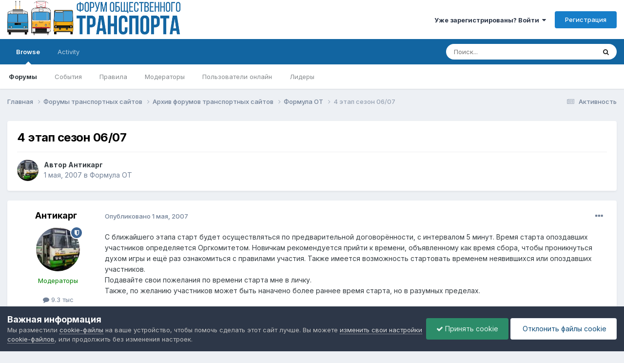

--- FILE ---
content_type: text/html;charset=UTF-8
request_url: https://forumot.ru/topic/20089-4-%D1%8D%D1%82%D0%B0%D0%BF-%D1%81%D0%B5%D0%B7%D0%BE%D0%BD-0607/
body_size: 17772
content:
<!DOCTYPE html>
<html lang="ru-RU" dir="ltr">
	<head>
		<meta charset="utf-8">
        
		<title>4 этап сезон 06/07 - Формула ОТ - Форум Общественного Транспорта</title>
		
			<!-- Global site tag (gtag.js) - Google Analytics -->
<script async src="https://www.googletagmanager.com/gtag/js?id=UA-115907215-1"></script>
<script>
  window.dataLayer = window.dataLayer || [];
  function gtag(){dataLayer.push(arguments);}
  gtag('js', new Date());

  gtag('config', 'UA-115907215-1');
</script> 
		
		
		
		

	<meta name="viewport" content="width=device-width, initial-scale=1">


	
	


	<meta name="twitter:card" content="summary" />




	
		
			
				<meta property="og:title" content="4 этап сезон 06/07">
			
		
	

	
		
			
				<meta property="og:type" content="website">
			
		
	

	
		
			
				<meta property="og:url" content="https://forumot.ru/topic/20089-4-%D1%8D%D1%82%D0%B0%D0%BF-%D1%81%D0%B5%D0%B7%D0%BE%D0%BD-0607/">
			
		
	

	
		
			
				<meta name="description" content="С ближайшего этапа старт будет осуществляться по предварительной договорённости, с интервалом 5 минут. Время старта опоздавших участников определяется Оргкомитетом. Новичкам рекомендуется прийти к времени, объявленному как время сбора, чтобы проникнуться духом игры и ещё раз ознакомиться с правил...">
			
		
	

	
		
			
				<meta property="og:description" content="С ближайшего этапа старт будет осуществляться по предварительной договорённости, с интервалом 5 минут. Время старта опоздавших участников определяется Оргкомитетом. Новичкам рекомендуется прийти к времени, объявленному как время сбора, чтобы проникнуться духом игры и ещё раз ознакомиться с правил...">
			
		
	

	
		
			
				<meta property="og:updated_time" content="2007-05-14T06:16:33Z">
			
		
	

	
		
			
				<meta property="og:site_name" content="Форум Общественного Транспорта">
			
		
	

	
		
			
				<meta property="og:locale" content="ru_RU">
			
		
	


	
		<link rel="canonical" href="https://forumot.ru/topic/20089-4-%D1%8D%D1%82%D0%B0%D0%BF-%D1%81%D0%B5%D0%B7%D0%BE%D0%BD-0607/" />
	





<link rel="manifest" href="https://forumot.ru/manifest.webmanifest/">
<meta name="msapplication-config" content="https://forumot.ru/browserconfig.xml/">
<meta name="msapplication-starturl" content="/">
<meta name="application-name" content="Форум Общественного Транспорта">
<meta name="apple-mobile-web-app-title" content="Форум Общественного Транспорта">

	<meta name="theme-color" content="#ffffff">










<link rel="preload" href="//forumot.ru/applications/core/interface/font/fontawesome-webfont.woff2?v=4.7.0" as="font" crossorigin="anonymous">
		


	<link rel="preconnect" href="https://fonts.googleapis.com">
	<link rel="preconnect" href="https://fonts.gstatic.com" crossorigin>
	
		<link href="https://fonts.googleapis.com/css2?family=Inter:wght@300;400;500;600;700&display=swap" rel="stylesheet">
	



	<link rel='stylesheet' href='//storage.forumot.ru/css_built_1/341e4a57816af3ba440d891ca87450ff_framework.css.gz?v=2f4ef373591768263714' media='all'>

	<link rel='stylesheet' href='//storage.forumot.ru/css_built_1/05e81b71abe4f22d6eb8d1a929494829_responsive.css.gz?v=2f4ef373591768263714' media='all'>

	<link rel='stylesheet' href='//storage.forumot.ru/css_built_1/20446cf2d164adcc029377cb04d43d17_flags.css.gz?v=2f4ef373591768263714' media='all'>

	<link rel='stylesheet' href='//storage.forumot.ru/css_built_1/90eb5adf50a8c640f633d47fd7eb1778_core.css.gz?v=2f4ef373591768263714' media='all'>

	<link rel='stylesheet' href='//storage.forumot.ru/css_built_1/5a0da001ccc2200dc5625c3f3934497d_core_responsive.css.gz?v=2f4ef373591768263714' media='all'>

	<link rel='stylesheet' href='//storage.forumot.ru/css_built_1/62e269ced0fdab7e30e026f1d30ae516_forums.css.gz?v=2f4ef373591768263714' media='all'>

	<link rel='stylesheet' href='//storage.forumot.ru/css_built_1/76e62c573090645fb99a15a363d8620e_forums_responsive.css.gz?v=2f4ef373591768263714' media='all'>

	<link rel='stylesheet' href='//storage.forumot.ru/css_built_1/ebdea0c6a7dab6d37900b9190d3ac77b_topics.css.gz?v=2f4ef373591768263714' media='all'>





<link rel='stylesheet' href='//storage.forumot.ru/css_built_1/258adbb6e4f3e83cd3b355f84e3fa002_custom.css.gz?v=2f4ef373591768263714' media='all'>




		
		

	
	<link rel='shortcut icon' href='//storage.forumot.ru/monthly_2021_08/favicon.ico' type="image/x-icon">

	</head>
	<body class='ipsApp ipsApp_front ipsJS_none ipsClearfix' data-controller='core.front.core.app' data-message="" data-pageApp='forums' data-pageLocation='front' data-pageModule='forums' data-pageController='topic' data-pageID='20089'  >
		
        

        

		<a href='#ipsLayout_mainArea' class='ipsHide' title='Перейти к основному содержанию на этой странице' accesskey='m'>Перейти к содержанию</a>
		





		<div id='ipsLayout_header' class='ipsClearfix'>
			<header>
				<div class='ipsLayout_container'>
					


<a href='https://forumot.ru/' id='elLogo' accesskey='1'><img src="//storage.forumot.ru/monthly_2024_10/fot_light.png.14cb8e40cb4a4132ef9be3d4da11b2bf.png" alt='Форум Общественного Транспорта'></a>

					
						

	<ul id='elUserNav' class='ipsList_inline cSignedOut ipsResponsive_showDesktop'>
		
        
		
        
        
            
            <li id='elSignInLink'>
                <a href='https://forumot.ru/login/' data-ipsMenu-closeOnClick="false" data-ipsMenu id='elUserSignIn'>
                    Уже зарегистрированы? Войти &nbsp;<i class='fa fa-caret-down'></i>
                </a>
                
<div id='elUserSignIn_menu' class='ipsMenu ipsMenu_auto ipsHide'>
	<form accept-charset='utf-8' method='post' action='https://forumot.ru/login/'>
		<input type="hidden" name="csrfKey" value="4c98d73b888cceae5de15dbddaded17b">
		<input type="hidden" name="ref" value="aHR0cHM6Ly9mb3J1bW90LnJ1L3RvcGljLzIwMDg5LTQtJUQxJThEJUQxJTgyJUQwJUIwJUQwJUJGLSVEMSU4MSVEMCVCNSVEMCVCNyVEMCVCRSVEMCVCRC0wNjA3Lw==">
		<div data-role="loginForm">
			
			
			
				<div class='ipsColumns ipsColumns_noSpacing'>
					<div class='ipsColumn ipsColumn_wide' id='elUserSignIn_internal'>
						
<div class="ipsPad ipsForm ipsForm_vertical">
	<h4 class="ipsType_sectionHead">Войти</h4>
	<br><br>
	<ul class='ipsList_reset'>
		<li class="ipsFieldRow ipsFieldRow_noLabel ipsFieldRow_fullWidth">
			
			
				<input type="text" placeholder="Отображаемое имя или email адрес" name="auth" autocomplete="email">
			
		</li>
		<li class="ipsFieldRow ipsFieldRow_noLabel ipsFieldRow_fullWidth">
			<input type="password" placeholder="Пароль" name="password" autocomplete="current-password">
		</li>
		<li class="ipsFieldRow ipsFieldRow_checkbox ipsClearfix">
			<span class="ipsCustomInput">
				<input type="checkbox" name="remember_me" id="remember_me_checkbox" value="1" checked aria-checked="true">
				<span></span>
			</span>
			<div class="ipsFieldRow_content">
				<label class="ipsFieldRow_label" for="remember_me_checkbox">Запомнить</label>
				<span class="ipsFieldRow_desc">Не рекомендуется для компьютеров с общим доступом</span>
			</div>
		</li>
		<li class="ipsFieldRow ipsFieldRow_fullWidth">
			<button type="submit" name="_processLogin" value="usernamepassword" class="ipsButton ipsButton_primary ipsButton_small" id="elSignIn_submit">Войти</button>
			
				<p class="ipsType_right ipsType_small">
					
						<a href='https://forumot.ru/lostpassword/' data-ipsDialog data-ipsDialog-title='Забыли пароль?'>
					
					Забыли пароль?</a>
				</p>
			
		</li>
	</ul>
</div>
					</div>
					<div class='ipsColumn ipsColumn_wide'>
						<div class='ipsPadding' id='elUserSignIn_external'>
							<div class='ipsAreaBackground_light ipsPadding:half'>
								
								
									<div class='ipsType_center ipsMargin_top:half'>
										

<button type="submit" name="_processLogin" value="11" class='ipsButton ipsButton_verySmall ipsButton_fullWidth ipsSocial ipsSocial_vkcom' style="background-color: #4a76a8">
	
		<span class='ipsSocial_icon'>
			
				<i class='fa fa-vk'></i>
			
		</span>
		<span class='ipsSocial_text'>Войти с помощью Вконтакте</span>
	
</button>
									</div>
								
							</div>
						</div>
					</div>
				</div>
			
		</div>
	</form>
</div>
            </li>
            
        
		
			<li>
				
					<a href='https://forumot.ru/register/' data-ipsDialog data-ipsDialog-size='narrow' data-ipsDialog-title='Регистрация' id='elRegisterButton' class='ipsButton ipsButton_normal ipsButton_primary'>Регистрация</a>
				
			</li>
		
	</ul>

						
<ul class='ipsMobileHamburger ipsList_reset ipsResponsive_hideDesktop'>
	<li data-ipsDrawer data-ipsDrawer-drawerElem='#elMobileDrawer'>
		<a href='#' >
			
			
				
			
			
			
			<i class='fa fa-navicon'></i>
		</a>
	</li>
</ul>
					
				</div>
			</header>
			

	<nav data-controller='core.front.core.navBar' class=' ipsResponsive_showDesktop'>
		<div class='ipsNavBar_primary ipsLayout_container '>
			<ul data-role="primaryNavBar" class='ipsClearfix'>
				


	
		
		
			
		
		<li class='ipsNavBar_active' data-active id='elNavSecondary_1' data-role="navBarItem" data-navApp="core" data-navExt="CustomItem">
			
			
				<a href="https://forumot.ru"  data-navItem-id="1" data-navDefault>
					Browse<span class='ipsNavBar_active__identifier'></span>
				</a>
			
			
				<ul class='ipsNavBar_secondary ' data-role='secondaryNavBar'>
					


	
	

	
		
		
			
		
		<li class='ipsNavBar_active' data-active id='elNavSecondary_10' data-role="navBarItem" data-navApp="forums" data-navExt="Forums">
			
			
				<a href="https://forumot.ru"  data-navItem-id="10" data-navDefault>
					Форумы<span class='ipsNavBar_active__identifier'></span>
				</a>
			
			
		</li>
	
	

	
		
		
		<li  id='elNavSecondary_11' data-role="navBarItem" data-navApp="calendar" data-navExt="Calendar">
			
			
				<a href="https://forumot.ru/events/"  data-navItem-id="11" >
					События<span class='ipsNavBar_active__identifier'></span>
				</a>
			
			
		</li>
	
	

	
		
		
		<li  id='elNavSecondary_12' data-role="navBarItem" data-navApp="core" data-navExt="Guidelines">
			
			
				<a href="https://forumot.ru/guidelines/"  data-navItem-id="12" >
					Правила<span class='ipsNavBar_active__identifier'></span>
				</a>
			
			
		</li>
	
	

	
		
		
		<li  id='elNavSecondary_13' data-role="navBarItem" data-navApp="core" data-navExt="StaffDirectory">
			
			
				<a href="https://forumot.ru/staff/"  data-navItem-id="13" >
					Модераторы<span class='ipsNavBar_active__identifier'></span>
				</a>
			
			
		</li>
	
	

	
		
		
		<li  id='elNavSecondary_14' data-role="navBarItem" data-navApp="core" data-navExt="OnlineUsers">
			
			
				<a href="https://forumot.ru/online/"  data-navItem-id="14" >
					Пользователи онлайн<span class='ipsNavBar_active__identifier'></span>
				</a>
			
			
		</li>
	
	

	
		
		
		<li  id='elNavSecondary_15' data-role="navBarItem" data-navApp="core" data-navExt="Leaderboard">
			
			
				<a href="https://forumot.ru/leaderboard/"  data-navItem-id="15" >
					Лидеры<span class='ipsNavBar_active__identifier'></span>
				</a>
			
			
		</li>
	
	

					<li class='ipsHide' id='elNavigationMore_1' data-role='navMore'>
						<a href='#' data-ipsMenu data-ipsMenu-appendTo='#elNavigationMore_1' id='elNavigationMore_1_dropdown'>Больше <i class='fa fa-caret-down'></i></a>
						<ul class='ipsHide ipsMenu ipsMenu_auto' id='elNavigationMore_1_dropdown_menu' data-role='moreDropdown'></ul>
					</li>
				</ul>
			
		</li>
	
	

	
		
		
		<li  id='elNavSecondary_2' data-role="navBarItem" data-navApp="core" data-navExt="CustomItem">
			
			
				<a href="https://forumot.ru/discover/"  data-navItem-id="2" >
					Activity<span class='ipsNavBar_active__identifier'></span>
				</a>
			
			
				<ul class='ipsNavBar_secondary ipsHide' data-role='secondaryNavBar'>
					


	
		
		
		<li  id='elNavSecondary_4' data-role="navBarItem" data-navApp="core" data-navExt="AllActivity">
			
			
				<a href="https://forumot.ru/discover/"  data-navItem-id="4" >
					Активность<span class='ipsNavBar_active__identifier'></span>
				</a>
			
			
		</li>
	
	

	
	

	
	

	
	

	
		
		
		<li  id='elNavSecondary_8' data-role="navBarItem" data-navApp="core" data-navExt="Search">
			
			
				<a href="https://forumot.ru/search/"  data-navItem-id="8" >
					Поиск<span class='ipsNavBar_active__identifier'></span>
				</a>
			
			
		</li>
	
	

	
	

					<li class='ipsHide' id='elNavigationMore_2' data-role='navMore'>
						<a href='#' data-ipsMenu data-ipsMenu-appendTo='#elNavigationMore_2' id='elNavigationMore_2_dropdown'>Больше <i class='fa fa-caret-down'></i></a>
						<ul class='ipsHide ipsMenu ipsMenu_auto' id='elNavigationMore_2_dropdown_menu' data-role='moreDropdown'></ul>
					</li>
				</ul>
			
		</li>
	
	

				<li class='ipsHide' id='elNavigationMore' data-role='navMore'>
					<a href='#' data-ipsMenu data-ipsMenu-appendTo='#elNavigationMore' id='elNavigationMore_dropdown'>Больше</a>
					<ul class='ipsNavBar_secondary ipsHide' data-role='secondaryNavBar'>
						<li class='ipsHide' id='elNavigationMore_more' data-role='navMore'>
							<a href='#' data-ipsMenu data-ipsMenu-appendTo='#elNavigationMore_more' id='elNavigationMore_more_dropdown'>Больше <i class='fa fa-caret-down'></i></a>
							<ul class='ipsHide ipsMenu ipsMenu_auto' id='elNavigationMore_more_dropdown_menu' data-role='moreDropdown'></ul>
						</li>
					</ul>
				</li>
			</ul>
			

	<div id="elSearchWrapper">
		<div id='elSearch' data-controller="core.front.core.quickSearch">
			<form accept-charset='utf-8' action='//forumot.ru/search/?do=quicksearch' method='post'>
                <input type='search' id='elSearchField' placeholder='Поиск...' name='q' autocomplete='off' aria-label='Поиск'>
                <details class='cSearchFilter'>
                    <summary class='cSearchFilter__text'></summary>
                    <ul class='cSearchFilter__menu'>
                        
                        <li><label><input type="radio" name="type" value="all" ><span class='cSearchFilter__menuText'>Везде</span></label></li>
                        
                            
                                <li><label><input type="radio" name="type" value='contextual_{&quot;type&quot;:&quot;forums_topic&quot;,&quot;nodes&quot;:47}' checked><span class='cSearchFilter__menuText'>Этот форум</span></label></li>
                            
                                <li><label><input type="radio" name="type" value='contextual_{&quot;type&quot;:&quot;forums_topic&quot;,&quot;item&quot;:20089}' checked><span class='cSearchFilter__menuText'>Эта тема</span></label></li>
                            
                        
                        
                            <li><label><input type="radio" name="type" value="core_statuses_status"><span class='cSearchFilter__menuText'>Обновления статусов</span></label></li>
                        
                            <li><label><input type="radio" name="type" value="forums_topic"><span class='cSearchFilter__menuText'>Темы</span></label></li>
                        
                            <li><label><input type="radio" name="type" value="calendar_event"><span class='cSearchFilter__menuText'>События</span></label></li>
                        
                            <li><label><input type="radio" name="type" value="core_members"><span class='cSearchFilter__menuText'>Пользователи</span></label></li>
                        
                    </ul>
                </details>
				<button class='cSearchSubmit' type="submit" aria-label='Поиск'><i class="fa fa-search"></i></button>
			</form>
		</div>
	</div>

		</div>
	</nav>

			
<ul id='elMobileNav' class='ipsResponsive_hideDesktop' data-controller='core.front.core.mobileNav'>
	
		
			
			
				
				
			
				
				
			
				
					<li id='elMobileBreadcrumb'>
						<a href='https://forumot.ru/forum/47-%D1%84%D0%BE%D1%80%D0%BC%D1%83%D0%BB%D0%B0-%D0%BE%D1%82/'>
							<span>Формула ОТ</span>
						</a>
					</li>
				
				
			
				
				
			
		
	
	
	
	<li >
		<a data-action="defaultStream" href='https://forumot.ru/discover/'><i class="fa fa-newspaper-o" aria-hidden="true"></i></a>
	</li>

	

	
		<li class='ipsJS_show'>
			<a href='https://forumot.ru/search/'><i class='fa fa-search'></i></a>
		</li>
	
</ul>
		</div>
		<main id='ipsLayout_body' class='ipsLayout_container'>
			<div id='ipsLayout_contentArea'>
				<div id='ipsLayout_contentWrapper'>
					
<nav class='ipsBreadcrumb ipsBreadcrumb_top ipsFaded_withHover'>
	

	<ul class='ipsList_inline ipsPos_right'>
		
		<li >
			<a data-action="defaultStream" class='ipsType_light '  href='https://forumot.ru/discover/'><i class="fa fa-newspaper-o" aria-hidden="true"></i> <span>Активность</span></a>
		</li>
		
	</ul>

	<ul data-role="breadcrumbList">
		<li>
			<a title="Главная" href='https://forumot.ru/'>
				<span>Главная <i class='fa fa-angle-right'></i></span>
			</a>
		</li>
		
		
			<li>
				
					<a href='https://forumot.ru/forum/14-%D1%84%D0%BE%D1%80%D1%83%D0%BC%D1%8B-%D1%82%D1%80%D0%B0%D0%BD%D1%81%D0%BF%D0%BE%D1%80%D1%82%D0%BD%D1%8B%D1%85-%D1%81%D0%B0%D0%B9%D1%82%D0%BE%D0%B2/'>
						<span>Форумы транспортных сайтов <i class='fa fa-angle-right' aria-hidden="true"></i></span>
					</a>
				
			</li>
		
			<li>
				
					<a href='https://forumot.ru/forum/77-%D0%B0%D1%80%D1%85%D0%B8%D0%B2-%D1%84%D0%BE%D1%80%D1%83%D0%BC%D0%BE%D0%B2-%D1%82%D1%80%D0%B0%D0%BD%D1%81%D0%BF%D0%BE%D1%80%D1%82%D0%BD%D1%8B%D1%85-%D1%81%D0%B0%D0%B9%D1%82%D0%BE%D0%B2/'>
						<span>Архив форумов транспортных сайтов <i class='fa fa-angle-right' aria-hidden="true"></i></span>
					</a>
				
			</li>
		
			<li>
				
					<a href='https://forumot.ru/forum/47-%D1%84%D0%BE%D1%80%D0%BC%D1%83%D0%BB%D0%B0-%D0%BE%D1%82/'>
						<span>Формула ОТ <i class='fa fa-angle-right' aria-hidden="true"></i></span>
					</a>
				
			</li>
		
			<li>
				
					4 этап сезон 06/07
				
			</li>
		
	</ul>
</nav>
					
					<div id='ipsLayout_mainArea'>
						
						
						
						

	




						



<div class='ipsPageHeader ipsResponsive_pull ipsBox ipsPadding sm:ipsPadding:half ipsMargin_bottom'>
		
	
	<div class='ipsFlex ipsFlex-ai:center ipsFlex-fw:wrap ipsGap:4'>
		<div class='ipsFlex-flex:11'>
			<h1 class='ipsType_pageTitle ipsContained_container'>
				

				
				
					<span class='ipsType_break ipsContained'>
						<span>4 этап сезон 06/07</span>
					</span>
				
			</h1>
			
			
		</div>
		
	</div>
	<hr class='ipsHr'>
	<div class='ipsPageHeader__meta ipsFlex ipsFlex-jc:between ipsFlex-ai:center ipsFlex-fw:wrap ipsGap:3'>
		<div class='ipsFlex-flex:11'>
			<div class='ipsPhotoPanel ipsPhotoPanel_mini ipsPhotoPanel_notPhone ipsClearfix'>
				


	<a href="https://forumot.ru/profile/100-%D0%B0%D0%BD%D1%82%D0%B8%D0%BA%D0%B0%D1%80%D0%B3/" rel="nofollow" data-ipsHover data-ipsHover-width="370" data-ipsHover-target="https://forumot.ru/profile/100-%D0%B0%D0%BD%D1%82%D0%B8%D0%BA%D0%B0%D1%80%D0%B3/?do=hovercard" class="ipsUserPhoto ipsUserPhoto_mini" title="Перейти в профиль Антикарг">
		<img src='//storage.forumot.ru/av-100.jpg' alt='Антикарг' loading="lazy">
	</a>

				<div>
					<p class='ipsType_reset ipsType_blendLinks'>
						<span class='ipsType_normal'>
						
							<strong>Автор 


<a href='https://forumot.ru/profile/100-%D0%B0%D0%BD%D1%82%D0%B8%D0%BA%D0%B0%D1%80%D0%B3/' rel="nofollow" data-ipsHover data-ipsHover-width='370' data-ipsHover-target='https://forumot.ru/profile/100-%D0%B0%D0%BD%D1%82%D0%B8%D0%BA%D0%B0%D1%80%D0%B3/?do=hovercard&amp;referrer=https%253A%252F%252Fforumot.ru%252Ftopic%252F20089-4-%2525D1%25258D%2525D1%252582%2525D0%2525B0%2525D0%2525BF-%2525D1%252581%2525D0%2525B5%2525D0%2525B7%2525D0%2525BE%2525D0%2525BD-0607%252F' title="Перейти в профиль Антикарг" class="ipsType_break">Антикарг</a></strong><br />
							<span class='ipsType_light'><time datetime='2007-05-01T01:04:57Z' title='05/01/07 01:04' data-short='18 г.'>1 мая, 2007</time> в <a href="https://forumot.ru/forum/47-%D1%84%D0%BE%D1%80%D0%BC%D1%83%D0%BB%D0%B0-%D0%BE%D1%82/">Формула ОТ</a></span>
						
						</span>
					</p>
				</div>
			</div>
		</div>
					
	</div>
	
	
</div>








<div class='ipsClearfix'>
	<ul class="ipsToolList ipsToolList_horizontal ipsClearfix ipsSpacer_both ipsResponsive_hidePhone">
		
		
		
	</ul>
</div>

<div id='comments' data-controller='core.front.core.commentFeed,forums.front.topic.view, core.front.core.ignoredComments' data-autoPoll data-baseURL='https://forumot.ru/topic/20089-4-%D1%8D%D1%82%D0%B0%D0%BF-%D1%81%D0%B5%D0%B7%D0%BE%D0%BD-0607/' data-lastPage data-feedID='topic-20089' class='cTopic ipsClear ipsSpacer_top'>
	
			
	

	

<div data-controller='core.front.core.recommendedComments' data-url='https://forumot.ru/topic/20089-4-%D1%8D%D1%82%D0%B0%D0%BF-%D1%81%D0%B5%D0%B7%D0%BE%D0%BD-0607/?recommended=comments' class='ipsRecommendedComments ipsHide'>
	<div data-role="recommendedComments">
		<h2 class='ipsType_sectionHead ipsType_large ipsType_bold ipsMargin_bottom'>Рекомендуемые сообщения</h2>
		
	</div>
</div>
	
	<div id="elPostFeed" data-role='commentFeed' data-controller='core.front.core.moderation' >
		<form action="https://forumot.ru/topic/20089-4-%D1%8D%D1%82%D0%B0%D0%BF-%D1%81%D0%B5%D0%B7%D0%BE%D0%BD-0607/?csrfKey=4c98d73b888cceae5de15dbddaded17b&amp;do=multimodComment" method="post" data-ipsPageAction data-role='moderationTools'>
			
			
				

					

					
					



<a id="comment-134218"></a>
<article  id="elComment_134218" class="cPost ipsBox ipsResponsive_pull  ipsComment  ipsComment_parent ipsClearfix ipsClear ipsColumns ipsColumns_noSpacing ipsColumns_collapsePhone    ">
	

	

	<div class="cAuthorPane_mobile ipsResponsive_showPhone">
		<div class="cAuthorPane_photo">
			<div class="cAuthorPane_photoWrap">
				


	<a href="https://forumot.ru/profile/100-%D0%B0%D0%BD%D1%82%D0%B8%D0%BA%D0%B0%D1%80%D0%B3/" rel="nofollow" data-ipsHover data-ipsHover-width="370" data-ipsHover-target="https://forumot.ru/profile/100-%D0%B0%D0%BD%D1%82%D0%B8%D0%BA%D0%B0%D1%80%D0%B3/?do=hovercard" class="ipsUserPhoto ipsUserPhoto_large" title="Перейти в профиль Антикарг">
		<img src='//storage.forumot.ru/av-100.jpg' alt='Антикарг' loading="lazy">
	</a>

				
				<span class="cAuthorPane_badge cAuthorPane_badge--moderator" data-ipstooltip title="Антикарг модератор"></span>
				
				
			</div>
		</div>
		<div class="cAuthorPane_content">
			<h3 class="ipsType_sectionHead cAuthorPane_author ipsType_break ipsType_blendLinks ipsFlex ipsFlex-ai:center">
				


<a href='https://forumot.ru/profile/100-%D0%B0%D0%BD%D1%82%D0%B8%D0%BA%D0%B0%D1%80%D0%B3/' rel="nofollow" data-ipsHover data-ipsHover-width='370' data-ipsHover-target='https://forumot.ru/profile/100-%D0%B0%D0%BD%D1%82%D0%B8%D0%BA%D0%B0%D1%80%D0%B3/?do=hovercard&amp;referrer=https%253A%252F%252Fforumot.ru%252Ftopic%252F20089-4-%2525D1%25258D%2525D1%252582%2525D0%2525B0%2525D0%2525BF-%2525D1%252581%2525D0%2525B5%2525D0%2525B7%2525D0%2525BE%2525D0%2525BD-0607%252F' title="Перейти в профиль Антикарг" class="ipsType_break"><span style='color:green'>Антикарг</span></a>
			</h3>
			<div class="ipsType_light ipsType_reset">
				<a href="https://forumot.ru/topic/20089-4-%D1%8D%D1%82%D0%B0%D0%BF-%D1%81%D0%B5%D0%B7%D0%BE%D0%BD-0607/?do=findComment&amp;comment=134218" rel="nofollow" class="ipsType_blendLinks">Опубликовано <time datetime='2007-05-01T01:04:57Z' title='05/01/07 01:04' data-short='18 г.'>1 мая, 2007</time></a>
				
			</div>
		</div>
	</div>
	<aside class="ipsComment_author cAuthorPane ipsColumn ipsColumn_medium ipsResponsive_hidePhone">
		<h3 class="ipsType_sectionHead cAuthorPane_author ipsType_blendLinks ipsType_break">
<strong>


<a href='https://forumot.ru/profile/100-%D0%B0%D0%BD%D1%82%D0%B8%D0%BA%D0%B0%D1%80%D0%B3/' rel="nofollow" data-ipsHover data-ipsHover-width='370' data-ipsHover-target='https://forumot.ru/profile/100-%D0%B0%D0%BD%D1%82%D0%B8%D0%BA%D0%B0%D1%80%D0%B3/?do=hovercard&amp;referrer=https%253A%252F%252Fforumot.ru%252Ftopic%252F20089-4-%2525D1%25258D%2525D1%252582%2525D0%2525B0%2525D0%2525BF-%2525D1%252581%2525D0%2525B5%2525D0%2525B7%2525D0%2525BE%2525D0%2525BD-0607%252F' title="Перейти в профиль Антикарг" class="ipsType_break">Антикарг</a></strong>
			
		</h3>
		<ul class="cAuthorPane_info ipsList_reset">
			<li data-role="photo" class="cAuthorPane_photo">
				<div class="cAuthorPane_photoWrap">
					


	<a href="https://forumot.ru/profile/100-%D0%B0%D0%BD%D1%82%D0%B8%D0%BA%D0%B0%D1%80%D0%B3/" rel="nofollow" data-ipsHover data-ipsHover-width="370" data-ipsHover-target="https://forumot.ru/profile/100-%D0%B0%D0%BD%D1%82%D0%B8%D0%BA%D0%B0%D1%80%D0%B3/?do=hovercard" class="ipsUserPhoto ipsUserPhoto_large" title="Перейти в профиль Антикарг">
		<img src='//storage.forumot.ru/av-100.jpg' alt='Антикарг' loading="lazy">
	</a>

					
						<span class="cAuthorPane_badge cAuthorPane_badge--moderator" data-ipstooltip title="Антикарг модератор"></span>
					
					
				</div>
			</li>
			
				<li data-role="group"><span style='color:green'>Модераторы</span></li>
				
			
			
				<li data-role="stats" class="ipsMargin_top">
					<ul class="ipsList_reset ipsType_light ipsFlex ipsFlex-ai:center ipsFlex-jc:center ipsGap_row:2 cAuthorPane_stats">
						<li>
							
								<a href="https://forumot.ru/profile/100-%D0%B0%D0%BD%D1%82%D0%B8%D0%BA%D0%B0%D1%80%D0%B3/content/" rel="nofollow" title="9336 сообщений" data-ipstooltip class="ipsType_blendLinks">
							
								<i class="fa fa-comment"></i> 9.3 тыс
							
								</a>
							
						</li>
						
					</ul>
				</li>
			
			
				

	
	<li data-role='custom-field' class='ipsResponsive_hidePhone ipsType_break'>
		
<span class='ft'>Пол:</span><span class='fc'>Мужчина</span>
	</li>
	
	<li data-role='custom-field' class='ipsResponsive_hidePhone ipsType_break'>
		
<span class='ft'>Город:</span><span class='fc'>м.Битцевский парк</span>
	</li>
	

	
	<li data-role='custom-field' class='ipsResponsive_hidePhone ipsType_break'>
		
<span class="ft">Имя Отчество:</span><span class="fc">Михаил</span>
	</li>
	
	<li data-role='custom-field' class='ipsResponsive_hidePhone ipsType_break'>
		
<span class="ft">Фамилия:</span><span class="fc">Лебедев</span>
	</li>
	

			
		</ul>
	</aside>
	<div class="ipsColumn ipsColumn_fluid ipsMargin:none">
		

<div id="comment-134218_wrap" data-controller="core.front.core.comment" data-commentapp="forums" data-commenttype="forums" data-commentid="134218" data-quotedata="{&quot;userid&quot;:100,&quot;username&quot;:&quot;\u0410\u043d\u0442\u0438\u043a\u0430\u0440\u0433&quot;,&quot;timestamp&quot;:1177981497,&quot;contentapp&quot;:&quot;forums&quot;,&quot;contenttype&quot;:&quot;forums&quot;,&quot;contentid&quot;:20089,&quot;contentclass&quot;:&quot;forums_Topic&quot;,&quot;contentcommentid&quot;:134218}" class="ipsComment_content ipsType_medium">

	<div class="ipsComment_meta ipsType_light ipsFlex ipsFlex-ai:center ipsFlex-jc:between ipsFlex-fd:row-reverse">
		<div class="ipsType_light ipsType_reset ipsType_blendLinks ipsComment_toolWrap">
			<div class="ipsResponsive_hidePhone ipsComment_badges">
				<ul class="ipsList_reset ipsFlex ipsFlex-jc:end ipsFlex-fw:wrap ipsGap:2 ipsGap_row:1">
					
					
					
					
					
				</ul>
			</div>
			<ul class="ipsList_reset ipsComment_tools">
				<li>
					<a href="#elControls_134218_menu" class="ipsComment_ellipsis" id="elControls_134218" title="Ещё..." data-ipsmenu data-ipsmenu-appendto="#comment-134218_wrap"><i class="fa fa-ellipsis-h"></i></a>
					<ul id="elControls_134218_menu" class="ipsMenu ipsMenu_narrow ipsHide">
						
						
							<li class="ipsMenu_item"><a href="https://forumot.ru/topic/20089-4-%D1%8D%D1%82%D0%B0%D0%BF-%D1%81%D0%B5%D0%B7%D0%BE%D0%BD-0607/" title="Поделиться сообщением" data-ipsdialog data-ipsdialog-size="narrow" data-ipsdialog-content="#elShareComment_134218_menu" data-ipsdialog-title="Поделиться сообщением" id="elSharePost_134218" data-role="shareComment">Поделиться</a></li>
						
                        
						
						
						
							
								
							
							
							
							
							
							
						
					</ul>
				</li>
				
			</ul>
		</div>

		<div class="ipsType_reset ipsResponsive_hidePhone">
			<a href="https://forumot.ru/topic/20089-4-%D1%8D%D1%82%D0%B0%D0%BF-%D1%81%D0%B5%D0%B7%D0%BE%D0%BD-0607/?do=findComment&amp;comment=134218" rel="nofollow" class="ipsType_blendLinks">Опубликовано <time datetime='2007-05-01T01:04:57Z' title='05/01/07 01:04' data-short='18 г.'>1 мая, 2007</time></a>
			
			<span class="ipsResponsive_hidePhone">
				
				
			</span>
		</div>
	</div>

	

    

	<div class="cPost_contentWrap">
		
		<div data-role="commentContent" class="ipsType_normal ipsType_richText ipsPadding_bottom ipsContained" data-controller="core.front.core.lightboxedImages">
			
<p>С ближайшего этапа старт будет осуществляться по предварительной договорённости, с интервалом 5 минут. Время старта опоздавших участников определяется Оргкомитетом. Новичкам рекомендуется прийти к времени, объявленному как время сбора, чтобы проникнуться духом игры и ещё раз ознакомиться с правилами участия. Также имеется возможность стартовать временем неявившихся или опоздавших участников.</p>
<p>Подавайте свои пожелания по времени старта мне в личку.</p>
<p>Также, по желанию участников может быть наначено более раннее время старта, но в разумных пределах.</p>
<p> </p>
<p>Расписание на предстоящий этап:</p>
<p> </p>
<p>10:00 - Прибытие Оргкомитета на старт. </p>
<p>Время старта участников:</p>
<p>10:15 Метро РХТУ</p>
<p>10:20 /резерв/</p>
<p>10:25 Игорь Мелентьев (Trotil)</p>
<p>10:30 Алексей Шевелев</p>
<p>10:35 Радуга</p>
<p>10:40 Мельница</p>
<p>10:45 /резерв/</p>
<p>10:50 Пилорама</p>
<p>10:55 --</p>
<p>11:00 --</p>
<p>...</p>
<p>(19:00) Подведение итогов чемпионата. Вручение подарков.</p>
<p> </p>
<p>Дополнительно вводится новое обязательное правило: взяв последний КП, участник должен сообщить по телефону или в виде sms Оргкомитету о своём местонахождении.</p>


			
		</div>

		

		
			

		
	</div>

	

	



<div class='ipsPadding ipsHide cPostShareMenu' id='elShareComment_134218_menu'>
	<h5 class='ipsType_normal ipsType_reset'>Ссылка на комментарий</h5>
	
		
	
	
	<input type='text' value='https://forumot.ru/topic/20089-4-%D1%8D%D1%82%D0%B0%D0%BF-%D1%81%D0%B5%D0%B7%D0%BE%D0%BD-0607/' class='ipsField_fullWidth'>

	
	<h5 class='ipsType_normal ipsType_reset ipsSpacer_top'>Поделиться на другие сайты</h5>
	

	<ul class='ipsList_inline ipsList_noSpacing ipsClearfix' data-controller="core.front.core.sharelink">
		
			<li>
<a href="https://x.com/share?url=https%3A%2F%2Fforumot.ru%2Ftopic%2F20089-4-%2525D1%25258D%2525D1%252582%2525D0%2525B0%2525D0%2525BF-%2525D1%252581%2525D0%2525B5%2525D0%2525B7%2525D0%2525BE%2525D0%2525BD-0607%2F%3Fdo%3DfindComment%26comment%3D134218" class="cShareLink cShareLink_x" target="_blank" data-role="shareLink" title='Поделиться в X' data-ipsTooltip rel='nofollow noopener'>
    <i class="fa fa-x"></i>
</a></li>
		
			<li>
<a href="https://www.facebook.com/sharer/sharer.php?u=https%3A%2F%2Fforumot.ru%2Ftopic%2F20089-4-%25D1%258D%25D1%2582%25D0%25B0%25D0%25BF-%25D1%2581%25D0%25B5%25D0%25B7%25D0%25BE%25D0%25BD-0607%2F%3Fdo%3DfindComment%26comment%3D134218" class="cShareLink cShareLink_facebook" target="_blank" data-role="shareLink" title='Поделиться в Facebook' data-ipsTooltip rel='noopener nofollow'>
	<i class="fa fa-facebook"></i>
</a></li>
		
			<li>
<a href="mailto:?subject=4%20%D1%8D%D1%82%D0%B0%D0%BF%20%D1%81%D0%B5%D0%B7%D0%BE%D0%BD%2006%2F07&body=https%3A%2F%2Fforumot.ru%2Ftopic%2F20089-4-%25D1%258D%25D1%2582%25D0%25B0%25D0%25BF-%25D1%2581%25D0%25B5%25D0%25B7%25D0%25BE%25D0%25BD-0607%2F%3Fdo%3DfindComment%26comment%3D134218" rel='nofollow' class='cShareLink cShareLink_email' title='Поделиться по email' data-ipsTooltip>
	<i class="fa fa-envelope"></i>
</a></li>
		
			<li>
<a href="https://pinterest.com/pin/create/button/?url=https://forumot.ru/topic/20089-4-%25D1%258D%25D1%2582%25D0%25B0%25D0%25BF-%25D1%2581%25D0%25B5%25D0%25B7%25D0%25BE%25D0%25BD-0607/?do=findComment%26comment=134218&amp;media=" class="cShareLink cShareLink_pinterest" rel="nofollow noopener" target="_blank" data-role="shareLink" title='Поделиться в Pinterest' data-ipsTooltip>
	<i class="fa fa-pinterest"></i>
</a></li>
		
	</ul>


	<hr class='ipsHr'>
	<button class='ipsHide ipsButton ipsButton_small ipsButton_light ipsButton_fullWidth ipsMargin_top:half' data-controller='core.front.core.webshare' data-role='webShare' data-webShareTitle='4 этап сезон 06/07' data-webShareText='С ближайшего этапа старт будет осуществляться по предварительной договорённости, с интервалом 5 минут. Время старта опоздавших участников определяется Оргкомитетом. Новичкам рекомендуется прийти к времени, объявленному как время сбора, чтобы проникнуться духом игры и ещё раз ознакомиться с правилами участия. Также имеется возможность стартовать временем неявившихся или опоздавших участников. 
Подавайте свои пожелания по времени старта мне в личку. 
Также, по желанию участников может быть наначено более раннее время старта, но в разумных пределах. 
  
Расписание на предстоящий этап: 
  
10:00 - Прибытие Оргкомитета на старт.  
Время старта участников: 
10:15 Метро РХТУ 
10:20 /резерв/ 
10:25 Игорь Мелентьев (Trotil) 
10:30 Алексей Шевелев 
10:35 Радуга 
10:40 Мельница 
10:45 /резерв/ 
10:50 Пилорама 
10:55 -- 
11:00 -- 
... 
(19:00) Подведение итогов чемпионата. Вручение подарков. 
  
Дополнительно вводится новое обязательное правило: взяв последний КП, участник должен сообщить по телефону или в виде sms Оргкомитету о своём местонахождении. 
' data-webShareUrl='https://forumot.ru/topic/20089-4-%D1%8D%D1%82%D0%B0%D0%BF-%D1%81%D0%B5%D0%B7%D0%BE%D0%BD-0607/?do=findComment&amp;comment=134218'>Поделиться</button>

	
</div>
</div>

	</div>
</article>

					
					
					
				

					

					
					



<a id="comment-134234"></a>
<article  id="elComment_134234" class="cPost ipsBox ipsResponsive_pull  ipsComment  ipsComment_parent ipsClearfix ipsClear ipsColumns ipsColumns_noSpacing ipsColumns_collapsePhone    ">
	

	

	<div class="cAuthorPane_mobile ipsResponsive_showPhone">
		<div class="cAuthorPane_photo">
			<div class="cAuthorPane_photoWrap">
				


	<a href="https://forumot.ru/profile/173-%D0%B6%D0%B8%D1%82%D0%B5%D0%BB%D1%8C-%D0%B7%D0%B0%D0%BE/" rel="nofollow" data-ipsHover data-ipsHover-width="370" data-ipsHover-target="https://forumot.ru/profile/173-%D0%B6%D0%B8%D1%82%D0%B5%D0%BB%D1%8C-%D0%B7%D0%B0%D0%BE/?do=hovercard" class="ipsUserPhoto ipsUserPhoto_large" title="Перейти в профиль житель ЗАО">
		<img src='data:image/svg+xml,%3Csvg%20xmlns%3D%22http%3A%2F%2Fwww.w3.org%2F2000%2Fsvg%22%20viewBox%3D%220%200%201024%201024%22%20style%3D%22background%3A%236299c4%22%3E%3Cg%3E%3Ctext%20text-anchor%3D%22middle%22%20dy%3D%22.35em%22%20x%3D%22512%22%20y%3D%22512%22%20fill%3D%22%23ffffff%22%20font-size%3D%22700%22%20font-family%3D%22-apple-system%2C%20BlinkMacSystemFont%2C%20Roboto%2C%20Helvetica%2C%20Arial%2C%20sans-serif%22%3E%D0%96%3C%2Ftext%3E%3C%2Fg%3E%3C%2Fsvg%3E' alt='житель ЗАО' loading="lazy">
	</a>

				
				<span class="cAuthorPane_badge cAuthorPane_badge--moderator" data-ipstooltip title="житель ЗАО модератор"></span>
				
				
			</div>
		</div>
		<div class="cAuthorPane_content">
			<h3 class="ipsType_sectionHead cAuthorPane_author ipsType_break ipsType_blendLinks ipsFlex ipsFlex-ai:center">
				


<a href='https://forumot.ru/profile/173-%D0%B6%D0%B8%D1%82%D0%B5%D0%BB%D1%8C-%D0%B7%D0%B0%D0%BE/' rel="nofollow" data-ipsHover data-ipsHover-width='370' data-ipsHover-target='https://forumot.ru/profile/173-%D0%B6%D0%B8%D1%82%D0%B5%D0%BB%D1%8C-%D0%B7%D0%B0%D0%BE/?do=hovercard&amp;referrer=https%253A%252F%252Fforumot.ru%252Ftopic%252F20089-4-%2525D1%25258D%2525D1%252582%2525D0%2525B0%2525D0%2525BF-%2525D1%252581%2525D0%2525B5%2525D0%2525B7%2525D0%2525BE%2525D0%2525BD-0607%252F' title="Перейти в профиль житель ЗАО" class="ipsType_break"><span style='color:green'>житель ЗАО</span></a>
			</h3>
			<div class="ipsType_light ipsType_reset">
				<a href="https://forumot.ru/topic/20089-4-%D1%8D%D1%82%D0%B0%D0%BF-%D1%81%D0%B5%D0%B7%D0%BE%D0%BD-0607/?do=findComment&amp;comment=134234" rel="nofollow" class="ipsType_blendLinks">Опубликовано <time datetime='2007-05-01T06:43:54Z' title='05/01/07 06:43' data-short='18 г.'>1 мая, 2007</time></a>
				
			</div>
		</div>
	</div>
	<aside class="ipsComment_author cAuthorPane ipsColumn ipsColumn_medium ipsResponsive_hidePhone">
		<h3 class="ipsType_sectionHead cAuthorPane_author ipsType_blendLinks ipsType_break">
<strong>


<a href='https://forumot.ru/profile/173-%D0%B6%D0%B8%D1%82%D0%B5%D0%BB%D1%8C-%D0%B7%D0%B0%D0%BE/' rel="nofollow" data-ipsHover data-ipsHover-width='370' data-ipsHover-target='https://forumot.ru/profile/173-%D0%B6%D0%B8%D1%82%D0%B5%D0%BB%D1%8C-%D0%B7%D0%B0%D0%BE/?do=hovercard&amp;referrer=https%253A%252F%252Fforumot.ru%252Ftopic%252F20089-4-%2525D1%25258D%2525D1%252582%2525D0%2525B0%2525D0%2525BF-%2525D1%252581%2525D0%2525B5%2525D0%2525B7%2525D0%2525BE%2525D0%2525BD-0607%252F' title="Перейти в профиль житель ЗАО" class="ipsType_break">житель ЗАО</a></strong>
			
		</h3>
		<ul class="cAuthorPane_info ipsList_reset">
			<li data-role="photo" class="cAuthorPane_photo">
				<div class="cAuthorPane_photoWrap">
					


	<a href="https://forumot.ru/profile/173-%D0%B6%D0%B8%D1%82%D0%B5%D0%BB%D1%8C-%D0%B7%D0%B0%D0%BE/" rel="nofollow" data-ipsHover data-ipsHover-width="370" data-ipsHover-target="https://forumot.ru/profile/173-%D0%B6%D0%B8%D1%82%D0%B5%D0%BB%D1%8C-%D0%B7%D0%B0%D0%BE/?do=hovercard" class="ipsUserPhoto ipsUserPhoto_large" title="Перейти в профиль житель ЗАО">
		<img src='data:image/svg+xml,%3Csvg%20xmlns%3D%22http%3A%2F%2Fwww.w3.org%2F2000%2Fsvg%22%20viewBox%3D%220%200%201024%201024%22%20style%3D%22background%3A%236299c4%22%3E%3Cg%3E%3Ctext%20text-anchor%3D%22middle%22%20dy%3D%22.35em%22%20x%3D%22512%22%20y%3D%22512%22%20fill%3D%22%23ffffff%22%20font-size%3D%22700%22%20font-family%3D%22-apple-system%2C%20BlinkMacSystemFont%2C%20Roboto%2C%20Helvetica%2C%20Arial%2C%20sans-serif%22%3E%D0%96%3C%2Ftext%3E%3C%2Fg%3E%3C%2Fsvg%3E' alt='житель ЗАО' loading="lazy">
	</a>

					
						<span class="cAuthorPane_badge cAuthorPane_badge--moderator" data-ipstooltip title="житель ЗАО модератор"></span>
					
					
				</div>
			</li>
			
				<li data-role="group"><span style='color:green'>Постоянные участники</span></li>
				
			
			
				<li data-role="stats" class="ipsMargin_top">
					<ul class="ipsList_reset ipsType_light ipsFlex ipsFlex-ai:center ipsFlex-jc:center ipsGap_row:2 cAuthorPane_stats">
						<li>
							
								<a href="https://forumot.ru/profile/173-%D0%B6%D0%B8%D1%82%D0%B5%D0%BB%D1%8C-%D0%B7%D0%B0%D0%BE/content/" rel="nofollow" title="7330 сообщений" data-ipstooltip class="ipsType_blendLinks">
							
								<i class="fa fa-comment"></i> 7.3 тыс
							
								</a>
							
						</li>
						
					</ul>
				</li>
			
			
				

	
	<li data-role='custom-field' class='ipsResponsive_hidePhone ipsType_break'>
		
<span class='ft'>Пол:</span><span class='fc'>Мужчина</span>
	</li>
	
	<li data-role='custom-field' class='ipsResponsive_hidePhone ipsType_break'>
		
<span class='ft'>Интересы:</span><span class='fc'>Интриган. Дикий, но симпатишный)</span>
	</li>
	

			
		</ul>
	</aside>
	<div class="ipsColumn ipsColumn_fluid ipsMargin:none">
		

<div id="comment-134234_wrap" data-controller="core.front.core.comment" data-commentapp="forums" data-commenttype="forums" data-commentid="134234" data-quotedata="{&quot;userid&quot;:173,&quot;username&quot;:&quot;\u0436\u0438\u0442\u0435\u043b\u044c \u0417\u0410\u041e&quot;,&quot;timestamp&quot;:1178001834,&quot;contentapp&quot;:&quot;forums&quot;,&quot;contenttype&quot;:&quot;forums&quot;,&quot;contentid&quot;:20089,&quot;contentclass&quot;:&quot;forums_Topic&quot;,&quot;contentcommentid&quot;:134234}" class="ipsComment_content ipsType_medium">

	<div class="ipsComment_meta ipsType_light ipsFlex ipsFlex-ai:center ipsFlex-jc:between ipsFlex-fd:row-reverse">
		<div class="ipsType_light ipsType_reset ipsType_blendLinks ipsComment_toolWrap">
			<div class="ipsResponsive_hidePhone ipsComment_badges">
				<ul class="ipsList_reset ipsFlex ipsFlex-jc:end ipsFlex-fw:wrap ipsGap:2 ipsGap_row:1">
					
					
					
					
					
				</ul>
			</div>
			<ul class="ipsList_reset ipsComment_tools">
				<li>
					<a href="#elControls_134234_menu" class="ipsComment_ellipsis" id="elControls_134234" title="Ещё..." data-ipsmenu data-ipsmenu-appendto="#comment-134234_wrap"><i class="fa fa-ellipsis-h"></i></a>
					<ul id="elControls_134234_menu" class="ipsMenu ipsMenu_narrow ipsHide">
						
						
							<li class="ipsMenu_item"><a href="https://forumot.ru/topic/20089-4-%D1%8D%D1%82%D0%B0%D0%BF-%D1%81%D0%B5%D0%B7%D0%BE%D0%BD-0607/?do=findComment&amp;comment=134234" rel="nofollow" title="Поделиться сообщением" data-ipsdialog data-ipsdialog-size="narrow" data-ipsdialog-content="#elShareComment_134234_menu" data-ipsdialog-title="Поделиться сообщением" id="elSharePost_134234" data-role="shareComment">Поделиться</a></li>
						
                        
						
						
						
							
								
							
							
							
							
							
							
						
					</ul>
				</li>
				
			</ul>
		</div>

		<div class="ipsType_reset ipsResponsive_hidePhone">
			<a href="https://forumot.ru/topic/20089-4-%D1%8D%D1%82%D0%B0%D0%BF-%D1%81%D0%B5%D0%B7%D0%BE%D0%BD-0607/?do=findComment&amp;comment=134234" rel="nofollow" class="ipsType_blendLinks">Опубликовано <time datetime='2007-05-01T06:43:54Z' title='05/01/07 06:43' data-short='18 г.'>1 мая, 2007</time></a>
			
			<span class="ipsResponsive_hidePhone">
				
				
			</span>
		</div>
	</div>

	

    

	<div class="cPost_contentWrap">
		
		<div data-role="commentContent" class="ipsType_normal ipsType_richText ipsPadding_bottom ipsContained" data-controller="core.front.core.lightboxedImages">
			
<p><strong>Антикарг</strong></p>
<p>Только по-моему система не такая и новая - что-то похожее было на областном этапе. <img src="//storage.forumot.ru/emoticons/default_smile.png" alt=":)" data-emoticon="" srcset="//storage.forumot.ru/emoticons/smile@2x.png 2x" width="20" height="20" /></p>


			
		</div>

		

		
	</div>

	

	



<div class='ipsPadding ipsHide cPostShareMenu' id='elShareComment_134234_menu'>
	<h5 class='ipsType_normal ipsType_reset'>Ссылка на комментарий</h5>
	
		
	
	
	<input type='text' value='https://forumot.ru/topic/20089-4-%D1%8D%D1%82%D0%B0%D0%BF-%D1%81%D0%B5%D0%B7%D0%BE%D0%BD-0607/?do=findComment&amp;comment=134234' class='ipsField_fullWidth'>

	
	<h5 class='ipsType_normal ipsType_reset ipsSpacer_top'>Поделиться на другие сайты</h5>
	

	<ul class='ipsList_inline ipsList_noSpacing ipsClearfix' data-controller="core.front.core.sharelink">
		
			<li>
<a href="https://x.com/share?url=https%3A%2F%2Fforumot.ru%2Ftopic%2F20089-4-%2525D1%25258D%2525D1%252582%2525D0%2525B0%2525D0%2525BF-%2525D1%252581%2525D0%2525B5%2525D0%2525B7%2525D0%2525BE%2525D0%2525BD-0607%2F%3Fdo%3DfindComment%26comment%3D134234" class="cShareLink cShareLink_x" target="_blank" data-role="shareLink" title='Поделиться в X' data-ipsTooltip rel='nofollow noopener'>
    <i class="fa fa-x"></i>
</a></li>
		
			<li>
<a href="https://www.facebook.com/sharer/sharer.php?u=https%3A%2F%2Fforumot.ru%2Ftopic%2F20089-4-%25D1%258D%25D1%2582%25D0%25B0%25D0%25BF-%25D1%2581%25D0%25B5%25D0%25B7%25D0%25BE%25D0%25BD-0607%2F%3Fdo%3DfindComment%26comment%3D134234" class="cShareLink cShareLink_facebook" target="_blank" data-role="shareLink" title='Поделиться в Facebook' data-ipsTooltip rel='noopener nofollow'>
	<i class="fa fa-facebook"></i>
</a></li>
		
			<li>
<a href="mailto:?subject=4%20%D1%8D%D1%82%D0%B0%D0%BF%20%D1%81%D0%B5%D0%B7%D0%BE%D0%BD%2006%2F07&body=https%3A%2F%2Fforumot.ru%2Ftopic%2F20089-4-%25D1%258D%25D1%2582%25D0%25B0%25D0%25BF-%25D1%2581%25D0%25B5%25D0%25B7%25D0%25BE%25D0%25BD-0607%2F%3Fdo%3DfindComment%26comment%3D134234" rel='nofollow' class='cShareLink cShareLink_email' title='Поделиться по email' data-ipsTooltip>
	<i class="fa fa-envelope"></i>
</a></li>
		
			<li>
<a href="https://pinterest.com/pin/create/button/?url=https://forumot.ru/topic/20089-4-%25D1%258D%25D1%2582%25D0%25B0%25D0%25BF-%25D1%2581%25D0%25B5%25D0%25B7%25D0%25BE%25D0%25BD-0607/?do=findComment%26comment=134234&amp;media=" class="cShareLink cShareLink_pinterest" rel="nofollow noopener" target="_blank" data-role="shareLink" title='Поделиться в Pinterest' data-ipsTooltip>
	<i class="fa fa-pinterest"></i>
</a></li>
		
	</ul>


	<hr class='ipsHr'>
	<button class='ipsHide ipsButton ipsButton_small ipsButton_light ipsButton_fullWidth ipsMargin_top:half' data-controller='core.front.core.webshare' data-role='webShare' data-webShareTitle='4 этап сезон 06/07' data-webShareText='Антикарг 
Только по-моему система не такая и новая - что-то похожее было на областном этапе.  
' data-webShareUrl='https://forumot.ru/topic/20089-4-%D1%8D%D1%82%D0%B0%D0%BF-%D1%81%D0%B5%D0%B7%D0%BE%D0%BD-0607/?do=findComment&amp;comment=134234'>Поделиться</button>

	
</div>
</div>

	</div>
</article>

					
						<ul class='ipsTopicMeta'>
							
							
								<li class="ipsTopicMeta__item ipsTopicMeta__item--time">
									2 недели спустя...
								</li>
							
						</ul>
					
					
					
				

					

					
					



<a id="comment-136213"></a>
<article  id="elComment_136213" class="cPost ipsBox ipsResponsive_pull  ipsComment  ipsComment_parent ipsClearfix ipsClear ipsColumns ipsColumns_noSpacing ipsColumns_collapsePhone    ">
	

	

	<div class="cAuthorPane_mobile ipsResponsive_showPhone">
		<div class="cAuthorPane_photo">
			<div class="cAuthorPane_photoWrap">
				


	<a href="https://forumot.ru/profile/173-%D0%B6%D0%B8%D1%82%D0%B5%D0%BB%D1%8C-%D0%B7%D0%B0%D0%BE/" rel="nofollow" data-ipsHover data-ipsHover-width="370" data-ipsHover-target="https://forumot.ru/profile/173-%D0%B6%D0%B8%D1%82%D0%B5%D0%BB%D1%8C-%D0%B7%D0%B0%D0%BE/?do=hovercard" class="ipsUserPhoto ipsUserPhoto_large" title="Перейти в профиль житель ЗАО">
		<img src='data:image/svg+xml,%3Csvg%20xmlns%3D%22http%3A%2F%2Fwww.w3.org%2F2000%2Fsvg%22%20viewBox%3D%220%200%201024%201024%22%20style%3D%22background%3A%236299c4%22%3E%3Cg%3E%3Ctext%20text-anchor%3D%22middle%22%20dy%3D%22.35em%22%20x%3D%22512%22%20y%3D%22512%22%20fill%3D%22%23ffffff%22%20font-size%3D%22700%22%20font-family%3D%22-apple-system%2C%20BlinkMacSystemFont%2C%20Roboto%2C%20Helvetica%2C%20Arial%2C%20sans-serif%22%3E%D0%96%3C%2Ftext%3E%3C%2Fg%3E%3C%2Fsvg%3E' alt='житель ЗАО' loading="lazy">
	</a>

				
				<span class="cAuthorPane_badge cAuthorPane_badge--moderator" data-ipstooltip title="житель ЗАО модератор"></span>
				
				
			</div>
		</div>
		<div class="cAuthorPane_content">
			<h3 class="ipsType_sectionHead cAuthorPane_author ipsType_break ipsType_blendLinks ipsFlex ipsFlex-ai:center">
				


<a href='https://forumot.ru/profile/173-%D0%B6%D0%B8%D1%82%D0%B5%D0%BB%D1%8C-%D0%B7%D0%B0%D0%BE/' rel="nofollow" data-ipsHover data-ipsHover-width='370' data-ipsHover-target='https://forumot.ru/profile/173-%D0%B6%D0%B8%D1%82%D0%B5%D0%BB%D1%8C-%D0%B7%D0%B0%D0%BE/?do=hovercard&amp;referrer=https%253A%252F%252Fforumot.ru%252Ftopic%252F20089-4-%2525D1%25258D%2525D1%252582%2525D0%2525B0%2525D0%2525BF-%2525D1%252581%2525D0%2525B5%2525D0%2525B7%2525D0%2525BE%2525D0%2525BD-0607%252F' title="Перейти в профиль житель ЗАО" class="ipsType_break"><span style='color:green'>житель ЗАО</span></a>
			</h3>
			<div class="ipsType_light ipsType_reset">
				<a href="https://forumot.ru/topic/20089-4-%D1%8D%D1%82%D0%B0%D0%BF-%D1%81%D0%B5%D0%B7%D0%BE%D0%BD-0607/?do=findComment&amp;comment=136213" rel="nofollow" class="ipsType_blendLinks">Опубликовано <time datetime='2007-05-13T18:37:37Z' title='05/13/07 18:37' data-short='18 г.'>13 мая, 2007</time></a>
				
			</div>
		</div>
	</div>
	<aside class="ipsComment_author cAuthorPane ipsColumn ipsColumn_medium ipsResponsive_hidePhone">
		<h3 class="ipsType_sectionHead cAuthorPane_author ipsType_blendLinks ipsType_break">
<strong>


<a href='https://forumot.ru/profile/173-%D0%B6%D0%B8%D1%82%D0%B5%D0%BB%D1%8C-%D0%B7%D0%B0%D0%BE/' rel="nofollow" data-ipsHover data-ipsHover-width='370' data-ipsHover-target='https://forumot.ru/profile/173-%D0%B6%D0%B8%D1%82%D0%B5%D0%BB%D1%8C-%D0%B7%D0%B0%D0%BE/?do=hovercard&amp;referrer=https%253A%252F%252Fforumot.ru%252Ftopic%252F20089-4-%2525D1%25258D%2525D1%252582%2525D0%2525B0%2525D0%2525BF-%2525D1%252581%2525D0%2525B5%2525D0%2525B7%2525D0%2525BE%2525D0%2525BD-0607%252F' title="Перейти в профиль житель ЗАО" class="ipsType_break">житель ЗАО</a></strong>
			
		</h3>
		<ul class="cAuthorPane_info ipsList_reset">
			<li data-role="photo" class="cAuthorPane_photo">
				<div class="cAuthorPane_photoWrap">
					


	<a href="https://forumot.ru/profile/173-%D0%B6%D0%B8%D1%82%D0%B5%D0%BB%D1%8C-%D0%B7%D0%B0%D0%BE/" rel="nofollow" data-ipsHover data-ipsHover-width="370" data-ipsHover-target="https://forumot.ru/profile/173-%D0%B6%D0%B8%D1%82%D0%B5%D0%BB%D1%8C-%D0%B7%D0%B0%D0%BE/?do=hovercard" class="ipsUserPhoto ipsUserPhoto_large" title="Перейти в профиль житель ЗАО">
		<img src='data:image/svg+xml,%3Csvg%20xmlns%3D%22http%3A%2F%2Fwww.w3.org%2F2000%2Fsvg%22%20viewBox%3D%220%200%201024%201024%22%20style%3D%22background%3A%236299c4%22%3E%3Cg%3E%3Ctext%20text-anchor%3D%22middle%22%20dy%3D%22.35em%22%20x%3D%22512%22%20y%3D%22512%22%20fill%3D%22%23ffffff%22%20font-size%3D%22700%22%20font-family%3D%22-apple-system%2C%20BlinkMacSystemFont%2C%20Roboto%2C%20Helvetica%2C%20Arial%2C%20sans-serif%22%3E%D0%96%3C%2Ftext%3E%3C%2Fg%3E%3C%2Fsvg%3E' alt='житель ЗАО' loading="lazy">
	</a>

					
						<span class="cAuthorPane_badge cAuthorPane_badge--moderator" data-ipstooltip title="житель ЗАО модератор"></span>
					
					
				</div>
			</li>
			
				<li data-role="group"><span style='color:green'>Постоянные участники</span></li>
				
			
			
				<li data-role="stats" class="ipsMargin_top">
					<ul class="ipsList_reset ipsType_light ipsFlex ipsFlex-ai:center ipsFlex-jc:center ipsGap_row:2 cAuthorPane_stats">
						<li>
							
								<a href="https://forumot.ru/profile/173-%D0%B6%D0%B8%D1%82%D0%B5%D0%BB%D1%8C-%D0%B7%D0%B0%D0%BE/content/" rel="nofollow" title="7330 сообщений" data-ipstooltip class="ipsType_blendLinks">
							
								<i class="fa fa-comment"></i> 7.3 тыс
							
								</a>
							
						</li>
						
					</ul>
				</li>
			
			
				

	
	<li data-role='custom-field' class='ipsResponsive_hidePhone ipsType_break'>
		
<span class='ft'>Пол:</span><span class='fc'>Мужчина</span>
	</li>
	
	<li data-role='custom-field' class='ipsResponsive_hidePhone ipsType_break'>
		
<span class='ft'>Интересы:</span><span class='fc'>Интриган. Дикий, но симпатишный)</span>
	</li>
	

			
		</ul>
	</aside>
	<div class="ipsColumn ipsColumn_fluid ipsMargin:none">
		

<div id="comment-136213_wrap" data-controller="core.front.core.comment" data-commentapp="forums" data-commenttype="forums" data-commentid="136213" data-quotedata="{&quot;userid&quot;:173,&quot;username&quot;:&quot;\u0436\u0438\u0442\u0435\u043b\u044c \u0417\u0410\u041e&quot;,&quot;timestamp&quot;:1179081457,&quot;contentapp&quot;:&quot;forums&quot;,&quot;contenttype&quot;:&quot;forums&quot;,&quot;contentid&quot;:20089,&quot;contentclass&quot;:&quot;forums_Topic&quot;,&quot;contentcommentid&quot;:136213}" class="ipsComment_content ipsType_medium">

	<div class="ipsComment_meta ipsType_light ipsFlex ipsFlex-ai:center ipsFlex-jc:between ipsFlex-fd:row-reverse">
		<div class="ipsType_light ipsType_reset ipsType_blendLinks ipsComment_toolWrap">
			<div class="ipsResponsive_hidePhone ipsComment_badges">
				<ul class="ipsList_reset ipsFlex ipsFlex-jc:end ipsFlex-fw:wrap ipsGap:2 ipsGap_row:1">
					
					
					
					
					
				</ul>
			</div>
			<ul class="ipsList_reset ipsComment_tools">
				<li>
					<a href="#elControls_136213_menu" class="ipsComment_ellipsis" id="elControls_136213" title="Ещё..." data-ipsmenu data-ipsmenu-appendto="#comment-136213_wrap"><i class="fa fa-ellipsis-h"></i></a>
					<ul id="elControls_136213_menu" class="ipsMenu ipsMenu_narrow ipsHide">
						
						
							<li class="ipsMenu_item"><a href="https://forumot.ru/topic/20089-4-%D1%8D%D1%82%D0%B0%D0%BF-%D1%81%D0%B5%D0%B7%D0%BE%D0%BD-0607/?do=findComment&amp;comment=136213" rel="nofollow" title="Поделиться сообщением" data-ipsdialog data-ipsdialog-size="narrow" data-ipsdialog-content="#elShareComment_136213_menu" data-ipsdialog-title="Поделиться сообщением" id="elSharePost_136213" data-role="shareComment">Поделиться</a></li>
						
                        
						
						
						
							
								
							
							
							
							
							
							
						
					</ul>
				</li>
				
			</ul>
		</div>

		<div class="ipsType_reset ipsResponsive_hidePhone">
			<a href="https://forumot.ru/topic/20089-4-%D1%8D%D1%82%D0%B0%D0%BF-%D1%81%D0%B5%D0%B7%D0%BE%D0%BD-0607/?do=findComment&amp;comment=136213" rel="nofollow" class="ipsType_blendLinks">Опубликовано <time datetime='2007-05-13T18:37:37Z' title='05/13/07 18:37' data-short='18 г.'>13 мая, 2007</time></a>
			
			<span class="ipsResponsive_hidePhone">
				
				
			</span>
		</div>
	</div>

	

    

	<div class="cPost_contentWrap">
		
		<div data-role="commentContent" class="ipsType_normal ipsType_richText ipsPadding_bottom ipsContained" data-controller="core.front.core.lightboxedImages">
			<p>Итак, ваши впечатления об этапе <img src="//storage.forumot.ru/emoticons/default_blink.png" alt=":blink:" data-emoticon="" /></p>

			
		</div>

		

		
	</div>

	

	



<div class='ipsPadding ipsHide cPostShareMenu' id='elShareComment_136213_menu'>
	<h5 class='ipsType_normal ipsType_reset'>Ссылка на комментарий</h5>
	
		
	
	
	<input type='text' value='https://forumot.ru/topic/20089-4-%D1%8D%D1%82%D0%B0%D0%BF-%D1%81%D0%B5%D0%B7%D0%BE%D0%BD-0607/?do=findComment&amp;comment=136213' class='ipsField_fullWidth'>

	
	<h5 class='ipsType_normal ipsType_reset ipsSpacer_top'>Поделиться на другие сайты</h5>
	

	<ul class='ipsList_inline ipsList_noSpacing ipsClearfix' data-controller="core.front.core.sharelink">
		
			<li>
<a href="https://x.com/share?url=https%3A%2F%2Fforumot.ru%2Ftopic%2F20089-4-%2525D1%25258D%2525D1%252582%2525D0%2525B0%2525D0%2525BF-%2525D1%252581%2525D0%2525B5%2525D0%2525B7%2525D0%2525BE%2525D0%2525BD-0607%2F%3Fdo%3DfindComment%26comment%3D136213" class="cShareLink cShareLink_x" target="_blank" data-role="shareLink" title='Поделиться в X' data-ipsTooltip rel='nofollow noopener'>
    <i class="fa fa-x"></i>
</a></li>
		
			<li>
<a href="https://www.facebook.com/sharer/sharer.php?u=https%3A%2F%2Fforumot.ru%2Ftopic%2F20089-4-%25D1%258D%25D1%2582%25D0%25B0%25D0%25BF-%25D1%2581%25D0%25B5%25D0%25B7%25D0%25BE%25D0%25BD-0607%2F%3Fdo%3DfindComment%26comment%3D136213" class="cShareLink cShareLink_facebook" target="_blank" data-role="shareLink" title='Поделиться в Facebook' data-ipsTooltip rel='noopener nofollow'>
	<i class="fa fa-facebook"></i>
</a></li>
		
			<li>
<a href="mailto:?subject=4%20%D1%8D%D1%82%D0%B0%D0%BF%20%D1%81%D0%B5%D0%B7%D0%BE%D0%BD%2006%2F07&body=https%3A%2F%2Fforumot.ru%2Ftopic%2F20089-4-%25D1%258D%25D1%2582%25D0%25B0%25D0%25BF-%25D1%2581%25D0%25B5%25D0%25B7%25D0%25BE%25D0%25BD-0607%2F%3Fdo%3DfindComment%26comment%3D136213" rel='nofollow' class='cShareLink cShareLink_email' title='Поделиться по email' data-ipsTooltip>
	<i class="fa fa-envelope"></i>
</a></li>
		
			<li>
<a href="https://pinterest.com/pin/create/button/?url=https://forumot.ru/topic/20089-4-%25D1%258D%25D1%2582%25D0%25B0%25D0%25BF-%25D1%2581%25D0%25B5%25D0%25B7%25D0%25BE%25D0%25BD-0607/?do=findComment%26comment=136213&amp;media=" class="cShareLink cShareLink_pinterest" rel="nofollow noopener" target="_blank" data-role="shareLink" title='Поделиться в Pinterest' data-ipsTooltip>
	<i class="fa fa-pinterest"></i>
</a></li>
		
	</ul>


	<hr class='ipsHr'>
	<button class='ipsHide ipsButton ipsButton_small ipsButton_light ipsButton_fullWidth ipsMargin_top:half' data-controller='core.front.core.webshare' data-role='webShare' data-webShareTitle='4 этап сезон 06/07' data-webShareText='Итак, ваши впечатления об этапе  ' data-webShareUrl='https://forumot.ru/topic/20089-4-%D1%8D%D1%82%D0%B0%D0%BF-%D1%81%D0%B5%D0%B7%D0%BE%D0%BD-0607/?do=findComment&amp;comment=136213'>Поделиться</button>

	
</div>
</div>

	</div>
</article>

					
					
					
				

					

					
					



<a id="comment-136215"></a>
<article  id="elComment_136215" class="cPost ipsBox ipsResponsive_pull  ipsComment  ipsComment_parent ipsClearfix ipsClear ipsColumns ipsColumns_noSpacing ipsColumns_collapsePhone    ">
	

	

	<div class="cAuthorPane_mobile ipsResponsive_showPhone">
		<div class="cAuthorPane_photo">
			<div class="cAuthorPane_photoWrap">
				


	<a href="https://forumot.ru/profile/1431-%D1%87%D0%B5%D0%B1%D1%83%D1%80%D0%B0%D1%88%D0%BA%D0%B0/" rel="nofollow" data-ipsHover data-ipsHover-width="370" data-ipsHover-target="https://forumot.ru/profile/1431-%D1%87%D0%B5%D0%B1%D1%83%D1%80%D0%B0%D1%88%D0%BA%D0%B0/?do=hovercard" class="ipsUserPhoto ipsUserPhoto_large" title="Перейти в профиль Чебурашка">
		<img src='//storage.forumot.ru/av-1431.jpg' alt='Чебурашка' loading="lazy">
	</a>

				
				
			</div>
		</div>
		<div class="cAuthorPane_content">
			<h3 class="ipsType_sectionHead cAuthorPane_author ipsType_break ipsType_blendLinks ipsFlex ipsFlex-ai:center">
				


<a href='https://forumot.ru/profile/1431-%D1%87%D0%B5%D0%B1%D1%83%D1%80%D0%B0%D1%88%D0%BA%D0%B0/' rel="nofollow" data-ipsHover data-ipsHover-width='370' data-ipsHover-target='https://forumot.ru/profile/1431-%D1%87%D0%B5%D0%B1%D1%83%D1%80%D0%B0%D1%88%D0%BA%D0%B0/?do=hovercard&amp;referrer=https%253A%252F%252Fforumot.ru%252Ftopic%252F20089-4-%2525D1%25258D%2525D1%252582%2525D0%2525B0%2525D0%2525BF-%2525D1%252581%2525D0%2525B5%2525D0%2525B7%2525D0%2525BE%2525D0%2525BD-0607%252F' title="Перейти в профиль Чебурашка" class="ipsType_break"><span style='color:green'>Чебурашка</span></a>
			</h3>
			<div class="ipsType_light ipsType_reset">
				<a href="https://forumot.ru/topic/20089-4-%D1%8D%D1%82%D0%B0%D0%BF-%D1%81%D0%B5%D0%B7%D0%BE%D0%BD-0607/?do=findComment&amp;comment=136215" rel="nofollow" class="ipsType_blendLinks">Опубликовано <time datetime='2007-05-13T18:41:16Z' title='05/13/07 18:41' data-short='18 г.'>13 мая, 2007</time></a>
				
			</div>
		</div>
	</div>
	<aside class="ipsComment_author cAuthorPane ipsColumn ipsColumn_medium ipsResponsive_hidePhone">
		<h3 class="ipsType_sectionHead cAuthorPane_author ipsType_blendLinks ipsType_break">
<strong>


<a href='https://forumot.ru/profile/1431-%D1%87%D0%B5%D0%B1%D1%83%D1%80%D0%B0%D1%88%D0%BA%D0%B0/' rel="nofollow" data-ipsHover data-ipsHover-width='370' data-ipsHover-target='https://forumot.ru/profile/1431-%D1%87%D0%B5%D0%B1%D1%83%D1%80%D0%B0%D1%88%D0%BA%D0%B0/?do=hovercard&amp;referrer=https%253A%252F%252Fforumot.ru%252Ftopic%252F20089-4-%2525D1%25258D%2525D1%252582%2525D0%2525B0%2525D0%2525BF-%2525D1%252581%2525D0%2525B5%2525D0%2525B7%2525D0%2525BE%2525D0%2525BD-0607%252F' title="Перейти в профиль Чебурашка" class="ipsType_break">Чебурашка</a></strong>
			
		</h3>
		<ul class="cAuthorPane_info ipsList_reset">
			<li data-role="photo" class="cAuthorPane_photo">
				<div class="cAuthorPane_photoWrap">
					


	<a href="https://forumot.ru/profile/1431-%D1%87%D0%B5%D0%B1%D1%83%D1%80%D0%B0%D1%88%D0%BA%D0%B0/" rel="nofollow" data-ipsHover data-ipsHover-width="370" data-ipsHover-target="https://forumot.ru/profile/1431-%D1%87%D0%B5%D0%B1%D1%83%D1%80%D0%B0%D1%88%D0%BA%D0%B0/?do=hovercard" class="ipsUserPhoto ipsUserPhoto_large" title="Перейти в профиль Чебурашка">
		<img src='//storage.forumot.ru/av-1431.jpg' alt='Чебурашка' loading="lazy">
	</a>

					
					
				</div>
			</li>
			
				<li data-role="group"><span style='color:green'>Постоянные участники</span></li>
				
			
			
				<li data-role="stats" class="ipsMargin_top">
					<ul class="ipsList_reset ipsType_light ipsFlex ipsFlex-ai:center ipsFlex-jc:center ipsGap_row:2 cAuthorPane_stats">
						<li>
							
								<a href="https://forumot.ru/profile/1431-%D1%87%D0%B5%D0%B1%D1%83%D1%80%D0%B0%D1%88%D0%BA%D0%B0/content/" rel="nofollow" title="9924 сообщения" data-ipstooltip class="ipsType_blendLinks">
							
								<i class="fa fa-comment"></i> 9.9 тыс
							
								</a>
							
						</li>
						
					</ul>
				</li>
			
			
				

	
	<li data-role='custom-field' class='ipsResponsive_hidePhone ipsType_break'>
		
	</li>
	
	<li data-role='custom-field' class='ipsResponsive_hidePhone ipsType_break'>
		
<span class='ft'>Город:</span><span class='fc'>Москва. Чертаново-Южное</span>
	</li>
	

			
		</ul>
	</aside>
	<div class="ipsColumn ipsColumn_fluid ipsMargin:none">
		

<div id="comment-136215_wrap" data-controller="core.front.core.comment" data-commentapp="forums" data-commenttype="forums" data-commentid="136215" data-quotedata="{&quot;userid&quot;:1431,&quot;username&quot;:&quot;\u0427\u0435\u0431\u0443\u0440\u0430\u0448\u043a\u0430&quot;,&quot;timestamp&quot;:1179081676,&quot;contentapp&quot;:&quot;forums&quot;,&quot;contenttype&quot;:&quot;forums&quot;,&quot;contentid&quot;:20089,&quot;contentclass&quot;:&quot;forums_Topic&quot;,&quot;contentcommentid&quot;:136215}" class="ipsComment_content ipsType_medium">

	<div class="ipsComment_meta ipsType_light ipsFlex ipsFlex-ai:center ipsFlex-jc:between ipsFlex-fd:row-reverse">
		<div class="ipsType_light ipsType_reset ipsType_blendLinks ipsComment_toolWrap">
			<div class="ipsResponsive_hidePhone ipsComment_badges">
				<ul class="ipsList_reset ipsFlex ipsFlex-jc:end ipsFlex-fw:wrap ipsGap:2 ipsGap_row:1">
					
					
					
					
					
				</ul>
			</div>
			<ul class="ipsList_reset ipsComment_tools">
				<li>
					<a href="#elControls_136215_menu" class="ipsComment_ellipsis" id="elControls_136215" title="Ещё..." data-ipsmenu data-ipsmenu-appendto="#comment-136215_wrap"><i class="fa fa-ellipsis-h"></i></a>
					<ul id="elControls_136215_menu" class="ipsMenu ipsMenu_narrow ipsHide">
						
						
							<li class="ipsMenu_item"><a href="https://forumot.ru/topic/20089-4-%D1%8D%D1%82%D0%B0%D0%BF-%D1%81%D0%B5%D0%B7%D0%BE%D0%BD-0607/?do=findComment&amp;comment=136215" rel="nofollow" title="Поделиться сообщением" data-ipsdialog data-ipsdialog-size="narrow" data-ipsdialog-content="#elShareComment_136215_menu" data-ipsdialog-title="Поделиться сообщением" id="elSharePost_136215" data-role="shareComment">Поделиться</a></li>
						
                        
						
						
						
							
								
							
							
							
							
							
							
						
					</ul>
				</li>
				
			</ul>
		</div>

		<div class="ipsType_reset ipsResponsive_hidePhone">
			<a href="https://forumot.ru/topic/20089-4-%D1%8D%D1%82%D0%B0%D0%BF-%D1%81%D0%B5%D0%B7%D0%BE%D0%BD-0607/?do=findComment&amp;comment=136215" rel="nofollow" class="ipsType_blendLinks">Опубликовано <time datetime='2007-05-13T18:41:16Z' title='05/13/07 18:41' data-short='18 г.'>13 мая, 2007</time></a>
			
			<span class="ipsResponsive_hidePhone">
				
				
			</span>
		</div>
	</div>

	

    

	<div class="cPost_contentWrap">
		
		<div data-role="commentContent" class="ipsType_normal ipsType_richText ipsPadding_bottom ipsContained" data-controller="core.front.core.lightboxedImages">
			<p>У меня  - замечательные . Проспал</p>

			
		</div>

		

		
			

		
	</div>

	

	



<div class='ipsPadding ipsHide cPostShareMenu' id='elShareComment_136215_menu'>
	<h5 class='ipsType_normal ipsType_reset'>Ссылка на комментарий</h5>
	
		
	
	
	<input type='text' value='https://forumot.ru/topic/20089-4-%D1%8D%D1%82%D0%B0%D0%BF-%D1%81%D0%B5%D0%B7%D0%BE%D0%BD-0607/?do=findComment&amp;comment=136215' class='ipsField_fullWidth'>

	
	<h5 class='ipsType_normal ipsType_reset ipsSpacer_top'>Поделиться на другие сайты</h5>
	

	<ul class='ipsList_inline ipsList_noSpacing ipsClearfix' data-controller="core.front.core.sharelink">
		
			<li>
<a href="https://x.com/share?url=https%3A%2F%2Fforumot.ru%2Ftopic%2F20089-4-%2525D1%25258D%2525D1%252582%2525D0%2525B0%2525D0%2525BF-%2525D1%252581%2525D0%2525B5%2525D0%2525B7%2525D0%2525BE%2525D0%2525BD-0607%2F%3Fdo%3DfindComment%26comment%3D136215" class="cShareLink cShareLink_x" target="_blank" data-role="shareLink" title='Поделиться в X' data-ipsTooltip rel='nofollow noopener'>
    <i class="fa fa-x"></i>
</a></li>
		
			<li>
<a href="https://www.facebook.com/sharer/sharer.php?u=https%3A%2F%2Fforumot.ru%2Ftopic%2F20089-4-%25D1%258D%25D1%2582%25D0%25B0%25D0%25BF-%25D1%2581%25D0%25B5%25D0%25B7%25D0%25BE%25D0%25BD-0607%2F%3Fdo%3DfindComment%26comment%3D136215" class="cShareLink cShareLink_facebook" target="_blank" data-role="shareLink" title='Поделиться в Facebook' data-ipsTooltip rel='noopener nofollow'>
	<i class="fa fa-facebook"></i>
</a></li>
		
			<li>
<a href="mailto:?subject=4%20%D1%8D%D1%82%D0%B0%D0%BF%20%D1%81%D0%B5%D0%B7%D0%BE%D0%BD%2006%2F07&body=https%3A%2F%2Fforumot.ru%2Ftopic%2F20089-4-%25D1%258D%25D1%2582%25D0%25B0%25D0%25BF-%25D1%2581%25D0%25B5%25D0%25B7%25D0%25BE%25D0%25BD-0607%2F%3Fdo%3DfindComment%26comment%3D136215" rel='nofollow' class='cShareLink cShareLink_email' title='Поделиться по email' data-ipsTooltip>
	<i class="fa fa-envelope"></i>
</a></li>
		
			<li>
<a href="https://pinterest.com/pin/create/button/?url=https://forumot.ru/topic/20089-4-%25D1%258D%25D1%2582%25D0%25B0%25D0%25BF-%25D1%2581%25D0%25B5%25D0%25B7%25D0%25BE%25D0%25BD-0607/?do=findComment%26comment=136215&amp;media=" class="cShareLink cShareLink_pinterest" rel="nofollow noopener" target="_blank" data-role="shareLink" title='Поделиться в Pinterest' data-ipsTooltip>
	<i class="fa fa-pinterest"></i>
</a></li>
		
	</ul>


	<hr class='ipsHr'>
	<button class='ipsHide ipsButton ipsButton_small ipsButton_light ipsButton_fullWidth ipsMargin_top:half' data-controller='core.front.core.webshare' data-role='webShare' data-webShareTitle='4 этап сезон 06/07' data-webShareText='У меня  - замечательные . Проспал ' data-webShareUrl='https://forumot.ru/topic/20089-4-%D1%8D%D1%82%D0%B0%D0%BF-%D1%81%D0%B5%D0%B7%D0%BE%D0%BD-0607/?do=findComment&amp;comment=136215'>Поделиться</button>

	
</div>
</div>

	</div>
</article>

					
					
					
				

					

					
					



<a id="comment-136250"></a>
<article  id="elComment_136250" class="cPost ipsBox ipsResponsive_pull  ipsComment  ipsComment_parent ipsClearfix ipsClear ipsColumns ipsColumns_noSpacing ipsColumns_collapsePhone    ">
	

	

	<div class="cAuthorPane_mobile ipsResponsive_showPhone">
		<div class="cAuthorPane_photo">
			<div class="cAuthorPane_photoWrap">
				


	<a href="https://forumot.ru/profile/100-%D0%B0%D0%BD%D1%82%D0%B8%D0%BA%D0%B0%D1%80%D0%B3/" rel="nofollow" data-ipsHover data-ipsHover-width="370" data-ipsHover-target="https://forumot.ru/profile/100-%D0%B0%D0%BD%D1%82%D0%B8%D0%BA%D0%B0%D1%80%D0%B3/?do=hovercard" class="ipsUserPhoto ipsUserPhoto_large" title="Перейти в профиль Антикарг">
		<img src='//storage.forumot.ru/av-100.jpg' alt='Антикарг' loading="lazy">
	</a>

				
				<span class="cAuthorPane_badge cAuthorPane_badge--moderator" data-ipstooltip title="Антикарг модератор"></span>
				
				
			</div>
		</div>
		<div class="cAuthorPane_content">
			<h3 class="ipsType_sectionHead cAuthorPane_author ipsType_break ipsType_blendLinks ipsFlex ipsFlex-ai:center">
				


<a href='https://forumot.ru/profile/100-%D0%B0%D0%BD%D1%82%D0%B8%D0%BA%D0%B0%D1%80%D0%B3/' rel="nofollow" data-ipsHover data-ipsHover-width='370' data-ipsHover-target='https://forumot.ru/profile/100-%D0%B0%D0%BD%D1%82%D0%B8%D0%BA%D0%B0%D1%80%D0%B3/?do=hovercard&amp;referrer=https%253A%252F%252Fforumot.ru%252Ftopic%252F20089-4-%2525D1%25258D%2525D1%252582%2525D0%2525B0%2525D0%2525BF-%2525D1%252581%2525D0%2525B5%2525D0%2525B7%2525D0%2525BE%2525D0%2525BD-0607%252F' title="Перейти в профиль Антикарг" class="ipsType_break"><span style='color:green'>Антикарг</span></a>
			</h3>
			<div class="ipsType_light ipsType_reset">
				<a href="https://forumot.ru/topic/20089-4-%D1%8D%D1%82%D0%B0%D0%BF-%D1%81%D0%B5%D0%B7%D0%BE%D0%BD-0607/?do=findComment&amp;comment=136250" rel="nofollow" class="ipsType_blendLinks">Опубликовано <time datetime='2007-05-13T22:04:54Z' title='05/13/07 22:04' data-short='18 г.'>13 мая, 2007</time></a>
				
			</div>
		</div>
	</div>
	<aside class="ipsComment_author cAuthorPane ipsColumn ipsColumn_medium ipsResponsive_hidePhone">
		<h3 class="ipsType_sectionHead cAuthorPane_author ipsType_blendLinks ipsType_break">
<strong>


<a href='https://forumot.ru/profile/100-%D0%B0%D0%BD%D1%82%D0%B8%D0%BA%D0%B0%D1%80%D0%B3/' rel="nofollow" data-ipsHover data-ipsHover-width='370' data-ipsHover-target='https://forumot.ru/profile/100-%D0%B0%D0%BD%D1%82%D0%B8%D0%BA%D0%B0%D1%80%D0%B3/?do=hovercard&amp;referrer=https%253A%252F%252Fforumot.ru%252Ftopic%252F20089-4-%2525D1%25258D%2525D1%252582%2525D0%2525B0%2525D0%2525BF-%2525D1%252581%2525D0%2525B5%2525D0%2525B7%2525D0%2525BE%2525D0%2525BD-0607%252F' title="Перейти в профиль Антикарг" class="ipsType_break">Антикарг</a></strong>
			
		</h3>
		<ul class="cAuthorPane_info ipsList_reset">
			<li data-role="photo" class="cAuthorPane_photo">
				<div class="cAuthorPane_photoWrap">
					


	<a href="https://forumot.ru/profile/100-%D0%B0%D0%BD%D1%82%D0%B8%D0%BA%D0%B0%D1%80%D0%B3/" rel="nofollow" data-ipsHover data-ipsHover-width="370" data-ipsHover-target="https://forumot.ru/profile/100-%D0%B0%D0%BD%D1%82%D0%B8%D0%BA%D0%B0%D1%80%D0%B3/?do=hovercard" class="ipsUserPhoto ipsUserPhoto_large" title="Перейти в профиль Антикарг">
		<img src='//storage.forumot.ru/av-100.jpg' alt='Антикарг' loading="lazy">
	</a>

					
						<span class="cAuthorPane_badge cAuthorPane_badge--moderator" data-ipstooltip title="Антикарг модератор"></span>
					
					
				</div>
			</li>
			
				<li data-role="group"><span style='color:green'>Модераторы</span></li>
				
			
			
				<li data-role="stats" class="ipsMargin_top">
					<ul class="ipsList_reset ipsType_light ipsFlex ipsFlex-ai:center ipsFlex-jc:center ipsGap_row:2 cAuthorPane_stats">
						<li>
							
								<a href="https://forumot.ru/profile/100-%D0%B0%D0%BD%D1%82%D0%B8%D0%BA%D0%B0%D1%80%D0%B3/content/" rel="nofollow" title="9336 сообщений" data-ipstooltip class="ipsType_blendLinks">
							
								<i class="fa fa-comment"></i> 9.3 тыс
							
								</a>
							
						</li>
						
					</ul>
				</li>
			
			
				

	
	<li data-role='custom-field' class='ipsResponsive_hidePhone ipsType_break'>
		
<span class='ft'>Пол:</span><span class='fc'>Мужчина</span>
	</li>
	
	<li data-role='custom-field' class='ipsResponsive_hidePhone ipsType_break'>
		
<span class='ft'>Город:</span><span class='fc'>м.Битцевский парк</span>
	</li>
	

	
	<li data-role='custom-field' class='ipsResponsive_hidePhone ipsType_break'>
		
<span class="ft">Имя Отчество:</span><span class="fc">Михаил</span>
	</li>
	
	<li data-role='custom-field' class='ipsResponsive_hidePhone ipsType_break'>
		
<span class="ft">Фамилия:</span><span class="fc">Лебедев</span>
	</li>
	

			
		</ul>
	</aside>
	<div class="ipsColumn ipsColumn_fluid ipsMargin:none">
		

<div id="comment-136250_wrap" data-controller="core.front.core.comment" data-commentapp="forums" data-commenttype="forums" data-commentid="136250" data-quotedata="{&quot;userid&quot;:100,&quot;username&quot;:&quot;\u0410\u043d\u0442\u0438\u043a\u0430\u0440\u0433&quot;,&quot;timestamp&quot;:1179093894,&quot;contentapp&quot;:&quot;forums&quot;,&quot;contenttype&quot;:&quot;forums&quot;,&quot;contentid&quot;:20089,&quot;contentclass&quot;:&quot;forums_Topic&quot;,&quot;contentcommentid&quot;:136250}" class="ipsComment_content ipsType_medium">

	<div class="ipsComment_meta ipsType_light ipsFlex ipsFlex-ai:center ipsFlex-jc:between ipsFlex-fd:row-reverse">
		<div class="ipsType_light ipsType_reset ipsType_blendLinks ipsComment_toolWrap">
			<div class="ipsResponsive_hidePhone ipsComment_badges">
				<ul class="ipsList_reset ipsFlex ipsFlex-jc:end ipsFlex-fw:wrap ipsGap:2 ipsGap_row:1">
					
						<li><strong class="ipsBadge ipsBadge_large ipsComment_authorBadge">Автор</strong></li>
					
					
					
					
					
				</ul>
			</div>
			<ul class="ipsList_reset ipsComment_tools">
				<li>
					<a href="#elControls_136250_menu" class="ipsComment_ellipsis" id="elControls_136250" title="Ещё..." data-ipsmenu data-ipsmenu-appendto="#comment-136250_wrap"><i class="fa fa-ellipsis-h"></i></a>
					<ul id="elControls_136250_menu" class="ipsMenu ipsMenu_narrow ipsHide">
						
						
							<li class="ipsMenu_item"><a href="https://forumot.ru/topic/20089-4-%D1%8D%D1%82%D0%B0%D0%BF-%D1%81%D0%B5%D0%B7%D0%BE%D0%BD-0607/?do=findComment&amp;comment=136250" rel="nofollow" title="Поделиться сообщением" data-ipsdialog data-ipsdialog-size="narrow" data-ipsdialog-content="#elShareComment_136250_menu" data-ipsdialog-title="Поделиться сообщением" id="elSharePost_136250" data-role="shareComment">Поделиться</a></li>
						
                        
						
						
						
							
								
							
							
							
							
							
							
						
					</ul>
				</li>
				
			</ul>
		</div>

		<div class="ipsType_reset ipsResponsive_hidePhone">
			<a href="https://forumot.ru/topic/20089-4-%D1%8D%D1%82%D0%B0%D0%BF-%D1%81%D0%B5%D0%B7%D0%BE%D0%BD-0607/?do=findComment&amp;comment=136250" rel="nofollow" class="ipsType_blendLinks">Опубликовано <time datetime='2007-05-13T22:04:54Z' title='05/13/07 22:04' data-short='18 г.'>13 мая, 2007</time></a>
			
			<span class="ipsResponsive_hidePhone">
				
				
			</span>
		</div>
	</div>

	

    

	<div class="cPost_contentWrap">
		
		<div data-role="commentContent" class="ipsType_normal ipsType_richText ipsPadding_bottom ipsContained" data-controller="core.front.core.lightboxedImages">
			<p>Заодно интересно узнать, как вам такая формула: половина заданий про Петровича, половина стандартные ?</p>

			
		</div>

		

		
			

		
	</div>

	

	



<div class='ipsPadding ipsHide cPostShareMenu' id='elShareComment_136250_menu'>
	<h5 class='ipsType_normal ipsType_reset'>Ссылка на комментарий</h5>
	
		
	
	
	<input type='text' value='https://forumot.ru/topic/20089-4-%D1%8D%D1%82%D0%B0%D0%BF-%D1%81%D0%B5%D0%B7%D0%BE%D0%BD-0607/?do=findComment&amp;comment=136250' class='ipsField_fullWidth'>

	
	<h5 class='ipsType_normal ipsType_reset ipsSpacer_top'>Поделиться на другие сайты</h5>
	

	<ul class='ipsList_inline ipsList_noSpacing ipsClearfix' data-controller="core.front.core.sharelink">
		
			<li>
<a href="https://x.com/share?url=https%3A%2F%2Fforumot.ru%2Ftopic%2F20089-4-%2525D1%25258D%2525D1%252582%2525D0%2525B0%2525D0%2525BF-%2525D1%252581%2525D0%2525B5%2525D0%2525B7%2525D0%2525BE%2525D0%2525BD-0607%2F%3Fdo%3DfindComment%26comment%3D136250" class="cShareLink cShareLink_x" target="_blank" data-role="shareLink" title='Поделиться в X' data-ipsTooltip rel='nofollow noopener'>
    <i class="fa fa-x"></i>
</a></li>
		
			<li>
<a href="https://www.facebook.com/sharer/sharer.php?u=https%3A%2F%2Fforumot.ru%2Ftopic%2F20089-4-%25D1%258D%25D1%2582%25D0%25B0%25D0%25BF-%25D1%2581%25D0%25B5%25D0%25B7%25D0%25BE%25D0%25BD-0607%2F%3Fdo%3DfindComment%26comment%3D136250" class="cShareLink cShareLink_facebook" target="_blank" data-role="shareLink" title='Поделиться в Facebook' data-ipsTooltip rel='noopener nofollow'>
	<i class="fa fa-facebook"></i>
</a></li>
		
			<li>
<a href="mailto:?subject=4%20%D1%8D%D1%82%D0%B0%D0%BF%20%D1%81%D0%B5%D0%B7%D0%BE%D0%BD%2006%2F07&body=https%3A%2F%2Fforumot.ru%2Ftopic%2F20089-4-%25D1%258D%25D1%2582%25D0%25B0%25D0%25BF-%25D1%2581%25D0%25B5%25D0%25B7%25D0%25BE%25D0%25BD-0607%2F%3Fdo%3DfindComment%26comment%3D136250" rel='nofollow' class='cShareLink cShareLink_email' title='Поделиться по email' data-ipsTooltip>
	<i class="fa fa-envelope"></i>
</a></li>
		
			<li>
<a href="https://pinterest.com/pin/create/button/?url=https://forumot.ru/topic/20089-4-%25D1%258D%25D1%2582%25D0%25B0%25D0%25BF-%25D1%2581%25D0%25B5%25D0%25B7%25D0%25BE%25D0%25BD-0607/?do=findComment%26comment=136250&amp;media=" class="cShareLink cShareLink_pinterest" rel="nofollow noopener" target="_blank" data-role="shareLink" title='Поделиться в Pinterest' data-ipsTooltip>
	<i class="fa fa-pinterest"></i>
</a></li>
		
	</ul>


	<hr class='ipsHr'>
	<button class='ipsHide ipsButton ipsButton_small ipsButton_light ipsButton_fullWidth ipsMargin_top:half' data-controller='core.front.core.webshare' data-role='webShare' data-webShareTitle='4 этап сезон 06/07' data-webShareText='Заодно интересно узнать, как вам такая формула: половина заданий про Петровича, половина стандартные ? ' data-webShareUrl='https://forumot.ru/topic/20089-4-%D1%8D%D1%82%D0%B0%D0%BF-%D1%81%D0%B5%D0%B7%D0%BE%D0%BD-0607/?do=findComment&amp;comment=136250'>Поделиться</button>

	
</div>
</div>

	</div>
</article>

					
					
					
				

					

					
					



<a id="comment-136279"></a>
<article  id="elComment_136279" class="cPost ipsBox ipsResponsive_pull  ipsComment  ipsComment_parent ipsClearfix ipsClear ipsColumns ipsColumns_noSpacing ipsColumns_collapsePhone    ">
	

	

	<div class="cAuthorPane_mobile ipsResponsive_showPhone">
		<div class="cAuthorPane_photo">
			<div class="cAuthorPane_photoWrap">
				


	<a href="https://forumot.ru/profile/1712-%D0%B5%D0%B2%D0%B3%D0%B5%D0%BD%D0%B8%D0%B9/" rel="nofollow" data-ipsHover data-ipsHover-width="370" data-ipsHover-target="https://forumot.ru/profile/1712-%D0%B5%D0%B2%D0%B3%D0%B5%D0%BD%D0%B8%D0%B9/?do=hovercard" class="ipsUserPhoto ipsUserPhoto_large" title="Перейти в профиль Е.В.Гений">
		<img src='data:image/svg+xml,%3Csvg%20xmlns%3D%22http%3A%2F%2Fwww.w3.org%2F2000%2Fsvg%22%20viewBox%3D%220%200%201024%201024%22%20style%3D%22background%3A%236263c4%22%3E%3Cg%3E%3Ctext%20text-anchor%3D%22middle%22%20dy%3D%22.35em%22%20x%3D%22512%22%20y%3D%22512%22%20fill%3D%22%23ffffff%22%20font-size%3D%22700%22%20font-family%3D%22-apple-system%2C%20BlinkMacSystemFont%2C%20Roboto%2C%20Helvetica%2C%20Arial%2C%20sans-serif%22%3E%D0%95%3C%2Ftext%3E%3C%2Fg%3E%3C%2Fsvg%3E' alt='Е.В.Гений' loading="lazy">
	</a>

				
				
			</div>
		</div>
		<div class="cAuthorPane_content">
			<h3 class="ipsType_sectionHead cAuthorPane_author ipsType_break ipsType_blendLinks ipsFlex ipsFlex-ai:center">
				


<a href='https://forumot.ru/profile/1712-%D0%B5%D0%B2%D0%B3%D0%B5%D0%BD%D0%B8%D0%B9/' rel="nofollow" data-ipsHover data-ipsHover-width='370' data-ipsHover-target='https://forumot.ru/profile/1712-%D0%B5%D0%B2%D0%B3%D0%B5%D0%BD%D0%B8%D0%B9/?do=hovercard&amp;referrer=https%253A%252F%252Fforumot.ru%252Ftopic%252F20089-4-%2525D1%25258D%2525D1%252582%2525D0%2525B0%2525D0%2525BF-%2525D1%252581%2525D0%2525B5%2525D0%2525B7%2525D0%2525BE%2525D0%2525BD-0607%252F' title="Перейти в профиль Е.В.Гений" class="ipsType_break"><span style='color:green'>Е.В.Гений</span></a>
			</h3>
			<div class="ipsType_light ipsType_reset">
				<a href="https://forumot.ru/topic/20089-4-%D1%8D%D1%82%D0%B0%D0%BF-%D1%81%D0%B5%D0%B7%D0%BE%D0%BD-0607/?do=findComment&amp;comment=136279" rel="nofollow" class="ipsType_blendLinks">Опубликовано <time datetime='2007-05-14T06:16:33Z' title='05/14/07 06:16' data-short='18 г.'>14 мая, 2007</time></a>
				
			</div>
		</div>
	</div>
	<aside class="ipsComment_author cAuthorPane ipsColumn ipsColumn_medium ipsResponsive_hidePhone">
		<h3 class="ipsType_sectionHead cAuthorPane_author ipsType_blendLinks ipsType_break">
<strong>


<a href='https://forumot.ru/profile/1712-%D0%B5%D0%B2%D0%B3%D0%B5%D0%BD%D0%B8%D0%B9/' rel="nofollow" data-ipsHover data-ipsHover-width='370' data-ipsHover-target='https://forumot.ru/profile/1712-%D0%B5%D0%B2%D0%B3%D0%B5%D0%BD%D0%B8%D0%B9/?do=hovercard&amp;referrer=https%253A%252F%252Fforumot.ru%252Ftopic%252F20089-4-%2525D1%25258D%2525D1%252582%2525D0%2525B0%2525D0%2525BF-%2525D1%252581%2525D0%2525B5%2525D0%2525B7%2525D0%2525BE%2525D0%2525BD-0607%252F' title="Перейти в профиль Е.В.Гений" class="ipsType_break">Е.В.Гений</a></strong>
			
		</h3>
		<ul class="cAuthorPane_info ipsList_reset">
			<li data-role="photo" class="cAuthorPane_photo">
				<div class="cAuthorPane_photoWrap">
					


	<a href="https://forumot.ru/profile/1712-%D0%B5%D0%B2%D0%B3%D0%B5%D0%BD%D0%B8%D0%B9/" rel="nofollow" data-ipsHover data-ipsHover-width="370" data-ipsHover-target="https://forumot.ru/profile/1712-%D0%B5%D0%B2%D0%B3%D0%B5%D0%BD%D0%B8%D0%B9/?do=hovercard" class="ipsUserPhoto ipsUserPhoto_large" title="Перейти в профиль Е.В.Гений">
		<img src='data:image/svg+xml,%3Csvg%20xmlns%3D%22http%3A%2F%2Fwww.w3.org%2F2000%2Fsvg%22%20viewBox%3D%220%200%201024%201024%22%20style%3D%22background%3A%236263c4%22%3E%3Cg%3E%3Ctext%20text-anchor%3D%22middle%22%20dy%3D%22.35em%22%20x%3D%22512%22%20y%3D%22512%22%20fill%3D%22%23ffffff%22%20font-size%3D%22700%22%20font-family%3D%22-apple-system%2C%20BlinkMacSystemFont%2C%20Roboto%2C%20Helvetica%2C%20Arial%2C%20sans-serif%22%3E%D0%95%3C%2Ftext%3E%3C%2Fg%3E%3C%2Fsvg%3E' alt='Е.В.Гений' loading="lazy">
	</a>

					
					
				</div>
			</li>
			
				<li data-role="group"><span style='color:green'>Постоянные участники</span></li>
				
			
			
				<li data-role="stats" class="ipsMargin_top">
					<ul class="ipsList_reset ipsType_light ipsFlex ipsFlex-ai:center ipsFlex-jc:center ipsGap_row:2 cAuthorPane_stats">
						<li>
							
								<a href="https://forumot.ru/profile/1712-%D0%B5%D0%B2%D0%B3%D0%B5%D0%BD%D0%B8%D0%B9/content/" rel="nofollow" title="618 сообщений" data-ipstooltip class="ipsType_blendLinks">
							
								<i class="fa fa-comment"></i> 618
							
								</a>
							
						</li>
						
					</ul>
				</li>
			
			
				

	
	<li data-role='custom-field' class='ipsResponsive_hidePhone ipsType_break'>
		
<span class='ft'>Город:</span><span class='fc'>Саров (52RUS) и Сабурово (77RUS)</span>
	</li>
	

			
		</ul>
	</aside>
	<div class="ipsColumn ipsColumn_fluid ipsMargin:none">
		

<div id="comment-136279_wrap" data-controller="core.front.core.comment" data-commentapp="forums" data-commenttype="forums" data-commentid="136279" data-quotedata="{&quot;userid&quot;:1712,&quot;username&quot;:&quot;\u0415.\u0412.\u0413\u0435\u043d\u0438\u0439&quot;,&quot;timestamp&quot;:1179123393,&quot;contentapp&quot;:&quot;forums&quot;,&quot;contenttype&quot;:&quot;forums&quot;,&quot;contentid&quot;:20089,&quot;contentclass&quot;:&quot;forums_Topic&quot;,&quot;contentcommentid&quot;:136279}" class="ipsComment_content ipsType_medium">

	<div class="ipsComment_meta ipsType_light ipsFlex ipsFlex-ai:center ipsFlex-jc:between ipsFlex-fd:row-reverse">
		<div class="ipsType_light ipsType_reset ipsType_blendLinks ipsComment_toolWrap">
			<div class="ipsResponsive_hidePhone ipsComment_badges">
				<ul class="ipsList_reset ipsFlex ipsFlex-jc:end ipsFlex-fw:wrap ipsGap:2 ipsGap_row:1">
					
					
					
					
					
				</ul>
			</div>
			<ul class="ipsList_reset ipsComment_tools">
				<li>
					<a href="#elControls_136279_menu" class="ipsComment_ellipsis" id="elControls_136279" title="Ещё..." data-ipsmenu data-ipsmenu-appendto="#comment-136279_wrap"><i class="fa fa-ellipsis-h"></i></a>
					<ul id="elControls_136279_menu" class="ipsMenu ipsMenu_narrow ipsHide">
						
						
							<li class="ipsMenu_item"><a href="https://forumot.ru/topic/20089-4-%D1%8D%D1%82%D0%B0%D0%BF-%D1%81%D0%B5%D0%B7%D0%BE%D0%BD-0607/?do=findComment&amp;comment=136279" rel="nofollow" title="Поделиться сообщением" data-ipsdialog data-ipsdialog-size="narrow" data-ipsdialog-content="#elShareComment_136279_menu" data-ipsdialog-title="Поделиться сообщением" id="elSharePost_136279" data-role="shareComment">Поделиться</a></li>
						
                        
						
						
						
							
								
							
							
							
							
							
							
						
					</ul>
				</li>
				
			</ul>
		</div>

		<div class="ipsType_reset ipsResponsive_hidePhone">
			<a href="https://forumot.ru/topic/20089-4-%D1%8D%D1%82%D0%B0%D0%BF-%D1%81%D0%B5%D0%B7%D0%BE%D0%BD-0607/?do=findComment&amp;comment=136279" rel="nofollow" class="ipsType_blendLinks">Опубликовано <time datetime='2007-05-14T06:16:33Z' title='05/14/07 06:16' data-short='18 г.'>14 мая, 2007</time></a>
			
			<span class="ipsResponsive_hidePhone">
				
				
			</span>
		</div>
	</div>

	

    

	<div class="cPost_contentWrap">
		
		<div data-role="commentContent" class="ipsType_normal ipsType_richText ipsPadding_bottom ipsContained" data-controller="core.front.core.lightboxedImages">
			
<p>Формат хороший.</p>
<p>Но думаю, лучше "4+2": 4 стандартных + 2 загадки. Хотя оргкомитету виднее.</p>
<p>Можно и бонус включить (но это - на отдалённую перспективу).</p>
<p> </p>
<p>Фотки с маршрута команды "Пилорама" находятся <a href="http://photofile.ru/users/eu-genius/2688621/" rel="external"><strong>здесь</strong></a>.</p>


			
		</div>

		

		
			

		
	</div>

	

	



<div class='ipsPadding ipsHide cPostShareMenu' id='elShareComment_136279_menu'>
	<h5 class='ipsType_normal ipsType_reset'>Ссылка на комментарий</h5>
	
		
	
	
	<input type='text' value='https://forumot.ru/topic/20089-4-%D1%8D%D1%82%D0%B0%D0%BF-%D1%81%D0%B5%D0%B7%D0%BE%D0%BD-0607/?do=findComment&amp;comment=136279' class='ipsField_fullWidth'>

	
	<h5 class='ipsType_normal ipsType_reset ipsSpacer_top'>Поделиться на другие сайты</h5>
	

	<ul class='ipsList_inline ipsList_noSpacing ipsClearfix' data-controller="core.front.core.sharelink">
		
			<li>
<a href="https://x.com/share?url=https%3A%2F%2Fforumot.ru%2Ftopic%2F20089-4-%2525D1%25258D%2525D1%252582%2525D0%2525B0%2525D0%2525BF-%2525D1%252581%2525D0%2525B5%2525D0%2525B7%2525D0%2525BE%2525D0%2525BD-0607%2F%3Fdo%3DfindComment%26comment%3D136279" class="cShareLink cShareLink_x" target="_blank" data-role="shareLink" title='Поделиться в X' data-ipsTooltip rel='nofollow noopener'>
    <i class="fa fa-x"></i>
</a></li>
		
			<li>
<a href="https://www.facebook.com/sharer/sharer.php?u=https%3A%2F%2Fforumot.ru%2Ftopic%2F20089-4-%25D1%258D%25D1%2582%25D0%25B0%25D0%25BF-%25D1%2581%25D0%25B5%25D0%25B7%25D0%25BE%25D0%25BD-0607%2F%3Fdo%3DfindComment%26comment%3D136279" class="cShareLink cShareLink_facebook" target="_blank" data-role="shareLink" title='Поделиться в Facebook' data-ipsTooltip rel='noopener nofollow'>
	<i class="fa fa-facebook"></i>
</a></li>
		
			<li>
<a href="mailto:?subject=4%20%D1%8D%D1%82%D0%B0%D0%BF%20%D1%81%D0%B5%D0%B7%D0%BE%D0%BD%2006%2F07&body=https%3A%2F%2Fforumot.ru%2Ftopic%2F20089-4-%25D1%258D%25D1%2582%25D0%25B0%25D0%25BF-%25D1%2581%25D0%25B5%25D0%25B7%25D0%25BE%25D0%25BD-0607%2F%3Fdo%3DfindComment%26comment%3D136279" rel='nofollow' class='cShareLink cShareLink_email' title='Поделиться по email' data-ipsTooltip>
	<i class="fa fa-envelope"></i>
</a></li>
		
			<li>
<a href="https://pinterest.com/pin/create/button/?url=https://forumot.ru/topic/20089-4-%25D1%258D%25D1%2582%25D0%25B0%25D0%25BF-%25D1%2581%25D0%25B5%25D0%25B7%25D0%25BE%25D0%25BD-0607/?do=findComment%26comment=136279&amp;media=" class="cShareLink cShareLink_pinterest" rel="nofollow noopener" target="_blank" data-role="shareLink" title='Поделиться в Pinterest' data-ipsTooltip>
	<i class="fa fa-pinterest"></i>
</a></li>
		
	</ul>


	<hr class='ipsHr'>
	<button class='ipsHide ipsButton ipsButton_small ipsButton_light ipsButton_fullWidth ipsMargin_top:half' data-controller='core.front.core.webshare' data-role='webShare' data-webShareTitle='4 этап сезон 06/07' data-webShareText='Формат хороший. 
Но думаю, лучше &quot;4+2&quot;: 4 стандартных + 2 загадки. Хотя оргкомитету виднее. 
Можно и бонус включить (но это - на отдалённую перспективу). 
  
Фотки с маршрута команды &quot;Пилорама&quot; находятся здесь. 
' data-webShareUrl='https://forumot.ru/topic/20089-4-%D1%8D%D1%82%D0%B0%D0%BF-%D1%81%D0%B5%D0%B7%D0%BE%D0%BD-0607/?do=findComment&amp;comment=136279'>Поделиться</button>

	
</div>
</div>

	</div>
</article>

					
					
					
				
			
			
<input type="hidden" name="csrfKey" value="4c98d73b888cceae5de15dbddaded17b" />


		</form>
	</div>

	
	
	
		<div class='ipsMessage ipsMessage_general ipsSpacer_top'>
			<h4 class='ipsMessage_title'>Заархивировано</h4>
			<p class='ipsType_reset'>
				Эта тема находится в архиве и закрыта для дальнейших ответов.
			</p>
		</div>
	
	
	

	
</div>



<div class='ipsPager ipsSpacer_top'>
	<div class="ipsPager_prev">
		
			<a href="https://forumot.ru/forum/47-%D1%84%D0%BE%D1%80%D0%BC%D1%83%D0%BB%D0%B0-%D0%BE%D1%82/" title="Перейти к Формула ОТ" rel="parent">
				<span class="ipsPager_type">Перейти к списку тем</span>
			</a>
		
	</div>
	
</div>


						


	<div class='cWidgetContainer '  data-role='widgetReceiver' data-orientation='horizontal' data-widgetArea='footer'>
		<ul class='ipsList_reset'>
			
				
					
					<li class='ipsWidget ipsWidget_horizontal ipsBox  ' data-blockID='app_core_activeUsers_7atribqoh' data-blockConfig="true" data-blockTitle="Последние посетители" data-blockErrorMessage="Этот блок не может быть показан. Причиной этому может быть необходимость его настройки, либо он будет отображён после перезагрузки этой страницы."  data-controller='core.front.widgets.block'>
<div data-controller='core.front.core.onlineUsersWidget'>
    <h3 class='ipsType_reset ipsWidget_title'>
        
            Последние посетители
        
        
        &nbsp;&nbsp;<span class='ipsType_light ipsType_unbold ipsType_medium' data-memberCount="0">0 пользователей онлайн</span>
        
    </h3>
    <div class='ipsWidget_inner ipsPad'>
        <ul class='ipsList_inline ipsList_csv ipsList_noSpacing ipsType_normal'>
            
                <li class='ipsType_reset ipsType_medium ipsType_light' data-noneOnline>Ни одного зарегистрированного пользователя не просматривает данную страницу</li>
            
        </ul>
        
    </div>
</div></li>
				
			
		</ul>
	</div>

					</div>
					


					
<nav class='ipsBreadcrumb ipsBreadcrumb_bottom ipsFaded_withHover'>
	
		


	

	<ul class='ipsList_inline ipsPos_right'>
		
		<li >
			<a data-action="defaultStream" class='ipsType_light '  href='https://forumot.ru/discover/'><i class="fa fa-newspaper-o" aria-hidden="true"></i> <span>Активность</span></a>
		</li>
		
	</ul>

	<ul data-role="breadcrumbList">
		<li>
			<a title="Главная" href='https://forumot.ru/'>
				<span>Главная <i class='fa fa-angle-right'></i></span>
			</a>
		</li>
		
		
			<li>
				
					<a href='https://forumot.ru/forum/14-%D1%84%D0%BE%D1%80%D1%83%D0%BC%D1%8B-%D1%82%D1%80%D0%B0%D0%BD%D1%81%D0%BF%D0%BE%D1%80%D1%82%D0%BD%D1%8B%D1%85-%D1%81%D0%B0%D0%B9%D1%82%D0%BE%D0%B2/'>
						<span>Форумы транспортных сайтов <i class='fa fa-angle-right' aria-hidden="true"></i></span>
					</a>
				
			</li>
		
			<li>
				
					<a href='https://forumot.ru/forum/77-%D0%B0%D1%80%D1%85%D0%B8%D0%B2-%D1%84%D0%BE%D1%80%D1%83%D0%BC%D0%BE%D0%B2-%D1%82%D1%80%D0%B0%D0%BD%D1%81%D0%BF%D0%BE%D1%80%D1%82%D0%BD%D1%8B%D1%85-%D1%81%D0%B0%D0%B9%D1%82%D0%BE%D0%B2/'>
						<span>Архив форумов транспортных сайтов <i class='fa fa-angle-right' aria-hidden="true"></i></span>
					</a>
				
			</li>
		
			<li>
				
					<a href='https://forumot.ru/forum/47-%D1%84%D0%BE%D1%80%D0%BC%D1%83%D0%BB%D0%B0-%D0%BE%D1%82/'>
						<span>Формула ОТ <i class='fa fa-angle-right' aria-hidden="true"></i></span>
					</a>
				
			</li>
		
			<li>
				
					4 этап сезон 06/07
				
			</li>
		
	</ul>
</nav>
				</div>
			</div>
			
		</main>
		<footer id='ipsLayout_footer' class='ipsClearfix'>
			<div class='ipsLayout_container'>
				
				


<ul class='ipsList_inline ipsType_center ipsSpacer_top' id="elFooterLinks">
	
	
		<li>
			<a href='#elNavLang_menu' id='elNavLang' data-ipsMenu data-ipsMenu-above>Язык <i class='fa fa-caret-down'></i></a>
			<ul id='elNavLang_menu' class='ipsMenu ipsMenu_selectable ipsHide'>
			
				<li class='ipsMenu_item ipsMenu_itemChecked'>
					<form action="//forumot.ru/language/?csrfKey=4c98d73b888cceae5de15dbddaded17b" method="post">
					<input type="hidden" name="ref" value="aHR0cHM6Ly9mb3J1bW90LnJ1L3RvcGljLzIwMDg5LTQtJUQxJThEJUQxJTgyJUQwJUIwJUQwJUJGLSVEMSU4MSVEMCVCNSVEMCVCNyVEMCVCRSVEMCVCRC0wNjA3Lw==">
					<button type='submit' name='id' value='2' class='ipsButton ipsButton_link ipsButton_link_secondary'><i class='ipsFlag ipsFlag-ru'></i> Русский (RU) (По умолчанию)</button>
					</form>
				</li>
			
				<li class='ipsMenu_item'>
					<form action="//forumot.ru/language/?csrfKey=4c98d73b888cceae5de15dbddaded17b" method="post">
					<input type="hidden" name="ref" value="aHR0cHM6Ly9mb3J1bW90LnJ1L3RvcGljLzIwMDg5LTQtJUQxJThEJUQxJTgyJUQwJUIwJUQwJUJGLSVEMSU4MSVEMCVCNSVEMCVCNyVEMCVCRSVEMCVCRC0wNjA3Lw==">
					<button type='submit' name='id' value='1' class='ipsButton ipsButton_link ipsButton_link_secondary'><i class='ipsFlag ipsFlag-us'></i> English (USA) </button>
					</form>
				</li>
			
			</ul>
		</li>
	
	
	
		<li>
			<a href='#elNavTheme_menu' id='elNavTheme' data-ipsMenu data-ipsMenu-above>Тема <i class='fa fa-caret-down'></i></a>
			<ul id='elNavTheme_menu' class='ipsMenu ipsMenu_selectable ipsHide'>
			
				<li class='ipsMenu_item ipsMenu_itemChecked'>
					<form action="//forumot.ru/theme/?csrfKey=4c98d73b888cceae5de15dbddaded17b" method="post">
					<input type="hidden" name="ref" value="aHR0cHM6Ly9mb3J1bW90LnJ1L3RvcGljLzIwMDg5LTQtJUQxJThEJUQxJTgyJUQwJUIwJUQwJUJGLSVEMSU4MSVEMCVCNSVEMCVCNyVEMCVCRSVEMCVCRC0wNjA3Lw==">
					<button type='submit' name='id' value='1' class='ipsButton ipsButton_link ipsButton_link_secondary'>Светлая (По умолчанию)</button>
					</form>
				</li>
			
				<li class='ipsMenu_item'>
					<form action="//forumot.ru/theme/?csrfKey=4c98d73b888cceae5de15dbddaded17b" method="post">
					<input type="hidden" name="ref" value="aHR0cHM6Ly9mb3J1bW90LnJ1L3RvcGljLzIwMDg5LTQtJUQxJThEJUQxJTgyJUQwJUIwJUQwJUJGLSVEMSU4MSVEMCVCNSVEMCVCNyVEMCVCRSVEMCVCRC0wNjA3Lw==">
					<button type='submit' name='id' value='14' class='ipsButton ipsButton_link ipsButton_link_secondary'>Светлая (широкая) </button>
					</form>
				</li>
			
				<li class='ipsMenu_item'>
					<form action="//forumot.ru/theme/?csrfKey=4c98d73b888cceae5de15dbddaded17b" method="post">
					<input type="hidden" name="ref" value="aHR0cHM6Ly9mb3J1bW90LnJ1L3RvcGljLzIwMDg5LTQtJUQxJThEJUQxJTgyJUQwJUIwJUQwJUJGLSVEMSU4MSVEMCVCNSVEMCVCNyVEMCVCRSVEMCVCRC0wNjA3Lw==">
					<button type='submit' name='id' value='12' class='ipsButton ipsButton_link ipsButton_link_secondary'>Тёмная </button>
					</form>
				</li>
			
				<li class='ipsMenu_item'>
					<form action="//forumot.ru/theme/?csrfKey=4c98d73b888cceae5de15dbddaded17b" method="post">
					<input type="hidden" name="ref" value="aHR0cHM6Ly9mb3J1bW90LnJ1L3RvcGljLzIwMDg5LTQtJUQxJThEJUQxJTgyJUQwJUIwJUQwJUJGLSVEMSU4MSVEMCVCNSVEMCVCNyVEMCVCRSVEMCVCRC0wNjA3Lw==">
					<button type='submit' name='id' value='13' class='ipsButton ipsButton_link ipsButton_link_secondary'>Тёмная (широкая) </button>
					</form>
				</li>
			
			</ul>
		</li>
	
	
	
		<li><a rel="nofollow" href='https://forumot.ru/contact/' data-ipsdialog  data-ipsdialog-title="Обратная связь">Обратная связь</a></li>
	
	<li><a rel="nofollow" href='https://forumot.ru/cookies/'>Cookie-файлы</a></li>

</ul>	


<p id='elCopyright'>
	<span id='elCopyright_userLine'>Форум общественного транспорта</span>
	<a rel='nofollow' title='Invision Community' href='https://www.invisioncommunity.com/'>Powered by Invision Community</a>
</p>
			</div>
		</footer>
		
<div id='elMobileDrawer' class='ipsDrawer ipsHide'>
	<div class='ipsDrawer_menu'>
		<a href='#' class='ipsDrawer_close' data-action='close'><span>&times;</span></a>
		<div class='ipsDrawer_content ipsFlex ipsFlex-fd:column'>
			
				<div class='ipsPadding ipsBorder_bottom'>
					<ul class='ipsToolList ipsToolList_vertical'>
						<li>
							<a href='https://forumot.ru/login/' id='elSigninButton_mobile' class='ipsButton ipsButton_light ipsButton_small ipsButton_fullWidth'>Уже зарегистрированы? Войти</a>
						</li>
						
							<li>
								
									<a href='https://forumot.ru/register/' data-ipsDialog data-ipsDialog-size='narrow' data-ipsDialog-title='Регистрация' data-ipsDialog-fixed='true' id='elRegisterButton_mobile' class='ipsButton ipsButton_small ipsButton_fullWidth ipsButton_important'>Регистрация</a>
								
							</li>
						
					</ul>
				</div>
			

			

			<ul class='ipsDrawer_list ipsFlex-flex:11'>
				

				
				
				
				
					
						
						
							<li class='ipsDrawer_itemParent'>
								<h4 class='ipsDrawer_title'><a href='#'>Browse</a></h4>
								<ul class='ipsDrawer_list'>
									<li data-action="back"><a href='#'>Назад</a></li>
									
									
										
										
										
											
										
											
												
													
													
									
													
									
									
									
										


	

	
		
			<li>
				<a href='https://forumot.ru' >
					Форумы
				</a>
			</li>
		
	

	
		
			<li>
				<a href='https://forumot.ru/events/' >
					События
				</a>
			</li>
		
	

	
		
			<li>
				<a href='https://forumot.ru/guidelines/' >
					Правила
				</a>
			</li>
		
	

	
		
			<li>
				<a href='https://forumot.ru/staff/' >
					Модераторы
				</a>
			</li>
		
	

	
		
			<li>
				<a href='https://forumot.ru/online/' >
					Пользователи онлайн
				</a>
			</li>
		
	

	
		
			<li>
				<a href='https://forumot.ru/leaderboard/' >
					Лидеры
				</a>
			</li>
		
	

										
								</ul>
							</li>
						
					
				
					
						
						
							<li class='ipsDrawer_itemParent'>
								<h4 class='ipsDrawer_title'><a href='#'>Activity</a></h4>
								<ul class='ipsDrawer_list'>
									<li data-action="back"><a href='#'>Назад</a></li>
									
									
										
										
										
											
												
													
													
									
													
									
									
									
										


	
		
			<li>
				<a href='https://forumot.ru/discover/' >
					Активность
				</a>
			</li>
		
	

	

	

	

	
		
			<li>
				<a href='https://forumot.ru/search/' >
					Поиск
				</a>
			</li>
		
	

	

										
								</ul>
							</li>
						
					
				
				
			</ul>

			
		</div>
	</div>
</div>

<div id='elMobileCreateMenuDrawer' class='ipsDrawer ipsHide'>
	<div class='ipsDrawer_menu'>
		<a href='#' class='ipsDrawer_close' data-action='close'><span>&times;</span></a>
		<div class='ipsDrawer_content ipsSpacer_bottom ipsPad'>
			<ul class='ipsDrawer_list'>
				<li class="ipsDrawer_listTitle ipsType_reset">Создать...</li>
				
			</ul>
		</div>
	</div>
</div>
		




















<div id='elGuestTerms' class='ipsPad_half ipsJS_hide' data-role='cookieConsentBar' data-controller='core.front.core.guestTerms'>
	<div class='ipsLayout_container cGuestTerms'>
		<div>
			<h2 class='ipsType_sectionHead'>Важная информация</h2>
			<p class='ipsType_reset ipsType_medium cGuestTerms_contents'>Мы разместили <a href='https://forumot.ru/cookies/'>cookie-файлы</a> на ваше устройство, чтобы помочь сделать этот сайт лучше. Вы можете <a href='https://forumot.ru/cookies/'>изменить свои настройки cookie-файлов</a>, или продолжить без изменения настроек.</p>
		</div>
		<div class='ipsFlex-flex:11 ipsFlex ipsFlex-fw:wrap ipsGap:3'>
			
			<form action="https://forumot.ru/index.php?app=core&amp;module=system&amp;controller=cookies&amp;do=cookieConsentToggle&amp;ref=aHR0cHM6Ly9mb3J1bW90LnJ1L3RvcGljLzIwMDg5LTQtJUQxJThEJUQxJTgyJUQwJUIwJUQwJUJGLSVEMSU4MSVEMCVCNSVEMCVCNyVEMCVCRSVEMCVCRC0wNjA3Lw==&amp;csrfKey=4c98d73b888cceae5de15dbddaded17b" method="post">
			    <input type="hidden" name='ref' value="aHR0cHM6Ly9mb3J1bW90LnJ1L3RvcGljLzIwMDg5LTQtJUQxJThEJUQxJTgyJUQwJUIwJUQwJUJGLSVEMSU4MSVEMCVCNSVEMCVCNyVEMCVCRSVEMCVCRC0wNjA3Lw==">
                <button type="submit" name="status" value="1" class='ipsButton ipsButton_positive ipsButton_large ipsFlex-flex:11'><i class='fa fa-check'></i>&nbsp;Принять cookie</button>
                <button type="submit" name="status" value="0" class='ipsButton ipsButton_veryLight ipsButton_large ipsFlex-flex:11'>&nbsp;Отклонить файлы сookie</button>
			</form>
			
		</div>
	</div>
</div>


		

	
	<script type='text/javascript'>
		var ipsDebug = false;		
	
		var CKEDITOR_BASEPATH = '//forumot.ru/applications/core/interface/ckeditor/ckeditor/';
	
		var ipsSettings = {
			
			
			cookie_path: "/",
			
			cookie_prefix: "ips4_",
			
			
			cookie_ssl: true,
			
            essential_cookies: ["oauth_authorize","member_id","login_key","clearAutosave","lastSearch","device_key","IPSSessionFront","loggedIn","noCache","hasJS","cookie_consent","cookie_consent_optional","guestTermsDismissed","language","codeVerifier","forumpass_*"],
			upload_imgURL: "",
			message_imgURL: "",
			notification_imgURL: "",
			baseURL: "//forumot.ru/",
			jsURL: "//forumot.ru/applications/core/interface/js/js.php",
			csrfKey: "4c98d73b888cceae5de15dbddaded17b",
			antiCache: "2f4ef373591768263714",
			jsAntiCache: "2f4ef373591769022955",
			disableNotificationSounds: true,
			useCompiledFiles: true,
			links_external: true,
			memberID: 0,
			lazyLoadEnabled: false,
			blankImg: "//forumot.ru/applications/core/interface/js/spacer.png",
			googleAnalyticsEnabled: true,
			matomoEnabled: false,
			viewProfiles: true,
			mapProvider: 'none',
			mapApiKey: '',
			pushPublicKey: "BPQ-9sZ8vkPMs0YY1LFqsaxFmmnE7ULPbrA0PmqwmODFwBomEvig7DZe9YRZAsqsaHVQqnKRo7cllG_DXsWxt1c",
			relativeDates: true
		};
		
		
		
		
			ipsSettings['maxImageDimensions'] = {
				width: 1000,
				height: 750
			};
		
		
	</script>





<script type='text/javascript' src='//storage.forumot.ru/javascript_global/root_library.js.gz?v=2f4ef373591769022955' data-ips></script>


<script type='text/javascript' src='//storage.forumot.ru/javascript_global/root_js_lang_2.js.gz?v=2f4ef373591769022955' data-ips></script>


<script type='text/javascript' src='//storage.forumot.ru/javascript_global/root_framework.js.gz?v=2f4ef373591769022955' data-ips></script>


<script type='text/javascript' src='//storage.forumot.ru/javascript_core/global_global_core.js.gz?v=2f4ef373591769022955' data-ips></script>


<script type='text/javascript' src='//storage.forumot.ru/javascript_core/plugins_plugins.js.gz?v=2f4ef373591769022955' data-ips></script>


<script type='text/javascript' src='//storage.forumot.ru/javascript_global/root_front.js.gz?v=2f4ef373591769022955' data-ips></script>


<script type='text/javascript' src='//storage.forumot.ru/javascript_core/front_front_core.js.gz?v=2f4ef373591769022955' data-ips></script>


<script type='text/javascript' src='//storage.forumot.ru/javascript_forums/front_front_topic.js.gz?v=2f4ef373591769022955' data-ips></script>


<script type='text/javascript' src='//storage.forumot.ru/javascript_global/root_map.js.gz?v=2f4ef373591769022955' data-ips></script>



	<script type='text/javascript'>
		
			ips.setSetting( 'date_format', jQuery.parseJSON('"mm\/dd\/yy"') );
		
			ips.setSetting( 'date_first_day', jQuery.parseJSON('0') );
		
			ips.setSetting( 'ipb_url_filter_option', jQuery.parseJSON('"none"') );
		
			ips.setSetting( 'url_filter_any_action', jQuery.parseJSON('"allow"') );
		
			ips.setSetting( 'bypass_profanity', jQuery.parseJSON('0') );
		
			ips.setSetting( 'emoji_style', jQuery.parseJSON('"native"') );
		
			ips.setSetting( 'emoji_shortcodes', jQuery.parseJSON('true') );
		
			ips.setSetting( 'emoji_ascii', jQuery.parseJSON('true') );
		
			ips.setSetting( 'emoji_cache', jQuery.parseJSON('1689601107') );
		
			ips.setSetting( 'image_jpg_quality', jQuery.parseJSON('85') );
		
			ips.setSetting( 'cloud2', jQuery.parseJSON('false') );
		
			ips.setSetting( 'isAnonymous', jQuery.parseJSON('false') );
		
		
        
    </script>



<script type='application/ld+json'>
{
    "name": "4 \u044d\u0442\u0430\u043f \u0441\u0435\u0437\u043e\u043d 06/07",
    "headline": "4 \u044d\u0442\u0430\u043f \u0441\u0435\u0437\u043e\u043d 06/07",
    "text": "\u0421 \u0431\u043b\u0438\u0436\u0430\u0439\u0448\u0435\u0433\u043e \u044d\u0442\u0430\u043f\u0430 \u0441\u0442\u0430\u0440\u0442 \u0431\u0443\u0434\u0435\u0442 \u043e\u0441\u0443\u0449\u0435\u0441\u0442\u0432\u043b\u044f\u0442\u044c\u0441\u044f \u043f\u043e \u043f\u0440\u0435\u0434\u0432\u0430\u0440\u0438\u0442\u0435\u043b\u044c\u043d\u043e\u0439 \u0434\u043e\u0433\u043e\u0432\u043e\u0440\u0451\u043d\u043d\u043e\u0441\u0442\u0438, \u0441 \u0438\u043d\u0442\u0435\u0440\u0432\u0430\u043b\u043e\u043c 5 \u043c\u0438\u043d\u0443\u0442. \u0412\u0440\u0435\u043c\u044f \u0441\u0442\u0430\u0440\u0442\u0430 \u043e\u043f\u043e\u0437\u0434\u0430\u0432\u0448\u0438\u0445 \u0443\u0447\u0430\u0441\u0442\u043d\u0438\u043a\u043e\u0432 \u043e\u043f\u0440\u0435\u0434\u0435\u043b\u044f\u0435\u0442\u0441\u044f \u041e\u0440\u0433\u043a\u043e\u043c\u0438\u0442\u0435\u0442\u043e\u043c. \u041d\u043e\u0432\u0438\u0447\u043a\u0430\u043c \u0440\u0435\u043a\u043e\u043c\u0435\u043d\u0434\u0443\u0435\u0442\u0441\u044f \u043f\u0440\u0438\u0439\u0442\u0438 \u043a \u0432\u0440\u0435\u043c\u0435\u043d\u0438, \u043e\u0431\u044a\u044f\u0432\u043b\u0435\u043d\u043d\u043e\u043c\u0443 \u043a\u0430\u043a \u0432\u0440\u0435\u043c\u044f \u0441\u0431\u043e\u0440\u0430, \u0447\u0442\u043e\u0431\u044b \u043f\u0440\u043e\u043d\u0438\u043a\u043d\u0443\u0442\u044c\u0441\u044f \u0434\u0443\u0445\u043e\u043c \u0438\u0433\u0440\u044b \u0438 \u0435\u0449\u0451 \u0440\u0430\u0437 \u043e\u0437\u043d\u0430\u043a\u043e\u043c\u0438\u0442\u044c\u0441\u044f \u0441 \u043f\u0440\u0430\u0432\u0438\u043b\u0430\u043c\u0438 \u0443\u0447\u0430\u0441\u0442\u0438\u044f. \u0422\u0430\u043a\u0436\u0435 \u0438\u043c\u0435\u0435\u0442\u0441\u044f \u0432\u043e\u0437\u043c\u043e\u0436\u043d\u043e\u0441\u0442\u044c \u0441\u0442\u0430\u0440\u0442\u043e\u0432\u0430\u0442\u044c \u0432\u0440\u0435\u043c\u0435\u043d\u0435\u043c \u043d\u0435\u044f\u0432\u0438\u0432\u0448\u0438\u0445\u0441\u044f \u0438\u043b\u0438 \u043e\u043f\u043e\u0437\u0434\u0430\u0432\u0448\u0438\u0445 \u0443\u0447\u0430\u0441\u0442\u043d\u0438\u043a\u043e\u0432. \n\u041f\u043e\u0434\u0430\u0432\u0430\u0439\u0442\u0435 \u0441\u0432\u043e\u0438 \u043f\u043e\u0436\u0435\u043b\u0430\u043d\u0438\u044f \u043f\u043e \u0432\u0440\u0435\u043c\u0435\u043d\u0438 \u0441\u0442\u0430\u0440\u0442\u0430 \u043c\u043d\u0435 \u0432 \u043b\u0438\u0447\u043a\u0443. \n\u0422\u0430\u043a\u0436\u0435, \u043f\u043e \u0436\u0435\u043b\u0430\u043d\u0438\u044e \u0443\u0447\u0430\u0441\u0442\u043d\u0438\u043a\u043e\u0432 \u043c\u043e\u0436\u0435\u0442 \u0431\u044b\u0442\u044c \u043d\u0430\u043d\u0430\u0447\u0435\u043d\u043e \u0431\u043e\u043b\u0435\u0435 \u0440\u0430\u043d\u043d\u0435\u0435 \u0432\u0440\u0435\u043c\u044f \u0441\u0442\u0430\u0440\u0442\u0430, \u043d\u043e \u0432 \u0440\u0430\u0437\u0443\u043c\u043d\u044b\u0445 \u043f\u0440\u0435\u0434\u0435\u043b\u0430\u0445. \n\u00a0 \n\u0420\u0430\u0441\u043f\u0438\u0441\u0430\u043d\u0438\u0435 \u043d\u0430 \u043f\u0440\u0435\u0434\u0441\u0442\u043e\u044f\u0449\u0438\u0439 \u044d\u0442\u0430\u043f: \n\u00a0 \n10:00 - \u041f\u0440\u0438\u0431\u044b\u0442\u0438\u0435 \u041e\u0440\u0433\u043a\u043e\u043c\u0438\u0442\u0435\u0442\u0430 \u043d\u0430 \u0441\u0442\u0430\u0440\u0442.  \n\u0412\u0440\u0435\u043c\u044f \u0441\u0442\u0430\u0440\u0442\u0430 \u0443\u0447\u0430\u0441\u0442\u043d\u0438\u043a\u043e\u0432: \n10:15 \u041c\u0435\u0442\u0440\u043e \u0420\u0425\u0422\u0423 \n10:20 /\u0440\u0435\u0437\u0435\u0440\u0432/ \n10:25 \u0418\u0433\u043e\u0440\u044c \u041c\u0435\u043b\u0435\u043d\u0442\u044c\u0435\u0432 (Trotil) \n10:30 \u0410\u043b\u0435\u043a\u0441\u0435\u0439 \u0428\u0435\u0432\u0435\u043b\u0435\u0432 \n10:35 \u0420\u0430\u0434\u0443\u0433\u0430 \n10:40 \u041c\u0435\u043b\u044c\u043d\u0438\u0446\u0430 \n10:45 /\u0440\u0435\u0437\u0435\u0440\u0432/ \n10:50 \u041f\u0438\u043b\u043e\u0440\u0430\u043c\u0430 \n10:55 -- \n11:00 -- \n... \n(19:00) \u041f\u043e\u0434\u0432\u0435\u0434\u0435\u043d\u0438\u0435 \u0438\u0442\u043e\u0433\u043e\u0432 \u0447\u0435\u043c\u043f\u0438\u043e\u043d\u0430\u0442\u0430. \u0412\u0440\u0443\u0447\u0435\u043d\u0438\u0435 \u043f\u043e\u0434\u0430\u0440\u043a\u043e\u0432. \n\u00a0 \n\u0414\u043e\u043f\u043e\u043b\u043d\u0438\u0442\u0435\u043b\u044c\u043d\u043e \u0432\u0432\u043e\u0434\u0438\u0442\u0441\u044f \u043d\u043e\u0432\u043e\u0435 \u043e\u0431\u044f\u0437\u0430\u0442\u0435\u043b\u044c\u043d\u043e\u0435 \u043f\u0440\u0430\u0432\u0438\u043b\u043e: \u0432\u0437\u044f\u0432 \u043f\u043e\u0441\u043b\u0435\u0434\u043d\u0438\u0439 \u041a\u041f, \u0443\u0447\u0430\u0441\u0442\u043d\u0438\u043a \u0434\u043e\u043b\u0436\u0435\u043d \u0441\u043e\u043e\u0431\u0449\u0438\u0442\u044c \u043f\u043e \u0442\u0435\u043b\u0435\u0444\u043e\u043d\u0443 \u0438\u043b\u0438 \u0432 \u0432\u0438\u0434\u0435 sms \u041e\u0440\u0433\u043a\u043e\u043c\u0438\u0442\u0435\u0442\u0443 \u043e \u0441\u0432\u043e\u0451\u043c \u043c\u0435\u0441\u0442\u043e\u043d\u0430\u0445\u043e\u0436\u0434\u0435\u043d\u0438\u0438. \n",
    "dateCreated": "2007-05-01T01:04:57+0000",
    "datePublished": "2007-05-01T01:04:57+0000",
    "dateModified": "2007-05-14T06:16:33+0000",
    "image": "//storage.forumot.ru/av-100.jpg",
    "author": {
        "@type": "Person",
        "name": "\u0410\u043d\u0442\u0438\u043a\u0430\u0440\u0433",
        "image": "//storage.forumot.ru/av-100.jpg",
        "url": "https://forumot.ru/profile/100-%D0%B0%D0%BD%D1%82%D0%B8%D0%BA%D0%B0%D1%80%D0%B3/"
    },
    "interactionStatistic": [
        {
            "@type": "InteractionCounter",
            "interactionType": "http://schema.org/ViewAction",
            "userInteractionCount": 4386
        },
        {
            "@type": "InteractionCounter",
            "interactionType": "http://schema.org/CommentAction",
            "userInteractionCount": 5
        }
    ],
    "@context": "http://schema.org",
    "@type": "DiscussionForumPosting",
    "@id": "https://forumot.ru/topic/20089-4-%D1%8D%D1%82%D0%B0%D0%BF-%D1%81%D0%B5%D0%B7%D0%BE%D0%BD-0607/",
    "isPartOf": {
        "@id": "https://forumot.ru/#website"
    },
    "publisher": {
        "@id": "https://forumot.ru/#organization",
        "member": {
            "@type": "Person",
            "name": "\u0410\u043d\u0442\u0438\u043a\u0430\u0440\u0433",
            "image": "//storage.forumot.ru/av-100.jpg",
            "url": "https://forumot.ru/profile/100-%D0%B0%D0%BD%D1%82%D0%B8%D0%BA%D0%B0%D1%80%D0%B3/"
        }
    },
    "url": "https://forumot.ru/topic/20089-4-%D1%8D%D1%82%D0%B0%D0%BF-%D1%81%D0%B5%D0%B7%D0%BE%D0%BD-0607/",
    "discussionUrl": "https://forumot.ru/topic/20089-4-%D1%8D%D1%82%D0%B0%D0%BF-%D1%81%D0%B5%D0%B7%D0%BE%D0%BD-0607/",
    "mainEntityOfPage": {
        "@type": "WebPage",
        "@id": "https://forumot.ru/topic/20089-4-%D1%8D%D1%82%D0%B0%D0%BF-%D1%81%D0%B5%D0%B7%D0%BE%D0%BD-0607/"
    },
    "pageStart": 1,
    "pageEnd": 1,
    "comment": [
        {
            "@type": "Comment",
            "@id": "https://forumot.ru/topic/20089-4-%D1%8D%D1%82%D0%B0%D0%BF-%D1%81%D0%B5%D0%B7%D0%BE%D0%BD-0607/#comment-134234",
            "url": "https://forumot.ru/topic/20089-4-%D1%8D%D1%82%D0%B0%D0%BF-%D1%81%D0%B5%D0%B7%D0%BE%D0%BD-0607/#comment-134234",
            "author": {
                "@type": "Person",
                "name": "\u0436\u0438\u0442\u0435\u043b\u044c \u0417\u0410\u041e",
                "image": "https://forumot.ru/applications/core/interface/email/default_photo.png",
                "url": "https://forumot.ru/profile/173-%D0%B6%D0%B8%D1%82%D0%B5%D0%BB%D1%8C-%D0%B7%D0%B0%D0%BE/"
            },
            "dateCreated": "2007-05-01T06:43:54+0000",
            "text": "\u0410\u043d\u0442\u0438\u043a\u0430\u0440\u0433 \n\u0422\u043e\u043b\u044c\u043a\u043e \u043f\u043e-\u043c\u043e\u0435\u043c\u0443 \u0441\u0438\u0441\u0442\u0435\u043c\u0430 \u043d\u0435 \u0442\u0430\u043a\u0430\u044f \u0438 \u043d\u043e\u0432\u0430\u044f - \u0447\u0442\u043e-\u0442\u043e \u043f\u043e\u0445\u043e\u0436\u0435\u0435 \u0431\u044b\u043b\u043e \u043d\u0430 \u043e\u0431\u043b\u0430\u0441\u0442\u043d\u043e\u043c \u044d\u0442\u0430\u043f\u0435.  \n",
            "upvoteCount": 0
        },
        {
            "@type": "Comment",
            "@id": "https://forumot.ru/topic/20089-4-%D1%8D%D1%82%D0%B0%D0%BF-%D1%81%D0%B5%D0%B7%D0%BE%D0%BD-0607/#comment-136213",
            "url": "https://forumot.ru/topic/20089-4-%D1%8D%D1%82%D0%B0%D0%BF-%D1%81%D0%B5%D0%B7%D0%BE%D0%BD-0607/#comment-136213",
            "author": {
                "@type": "Person",
                "name": "\u0436\u0438\u0442\u0435\u043b\u044c \u0417\u0410\u041e",
                "image": "https://forumot.ru/applications/core/interface/email/default_photo.png",
                "url": "https://forumot.ru/profile/173-%D0%B6%D0%B8%D1%82%D0%B5%D0%BB%D1%8C-%D0%B7%D0%B0%D0%BE/"
            },
            "dateCreated": "2007-05-13T18:37:37+0000",
            "text": "\u0418\u0442\u0430\u043a, \u0432\u0430\u0448\u0438 \u0432\u043f\u0435\u0447\u0430\u0442\u043b\u0435\u043d\u0438\u044f \u043e\u0431 \u044d\u0442\u0430\u043f\u0435  ",
            "upvoteCount": 0
        },
        {
            "@type": "Comment",
            "@id": "https://forumot.ru/topic/20089-4-%D1%8D%D1%82%D0%B0%D0%BF-%D1%81%D0%B5%D0%B7%D0%BE%D0%BD-0607/#comment-136215",
            "url": "https://forumot.ru/topic/20089-4-%D1%8D%D1%82%D0%B0%D0%BF-%D1%81%D0%B5%D0%B7%D0%BE%D0%BD-0607/#comment-136215",
            "author": {
                "@type": "Person",
                "name": "\u0427\u0435\u0431\u0443\u0440\u0430\u0448\u043a\u0430",
                "image": "//storage.forumot.ru/av-1431.jpg",
                "url": "https://forumot.ru/profile/1431-%D1%87%D0%B5%D0%B1%D1%83%D1%80%D0%B0%D1%88%D0%BA%D0%B0/"
            },
            "dateCreated": "2007-05-13T18:41:16+0000",
            "text": "\u0423 \u043c\u0435\u043d\u044f  - \u0437\u0430\u043c\u0435\u0447\u0430\u0442\u0435\u043b\u044c\u043d\u044b\u0435 . \u041f\u0440\u043e\u0441\u043f\u0430\u043b ",
            "upvoteCount": 0
        },
        {
            "@type": "Comment",
            "@id": "https://forumot.ru/topic/20089-4-%D1%8D%D1%82%D0%B0%D0%BF-%D1%81%D0%B5%D0%B7%D0%BE%D0%BD-0607/#comment-136250",
            "url": "https://forumot.ru/topic/20089-4-%D1%8D%D1%82%D0%B0%D0%BF-%D1%81%D0%B5%D0%B7%D0%BE%D0%BD-0607/#comment-136250",
            "author": {
                "@type": "Person",
                "name": "\u0410\u043d\u0442\u0438\u043a\u0430\u0440\u0433",
                "image": "//storage.forumot.ru/av-100.jpg",
                "url": "https://forumot.ru/profile/100-%D0%B0%D0%BD%D1%82%D0%B8%D0%BA%D0%B0%D1%80%D0%B3/"
            },
            "dateCreated": "2007-05-13T22:04:54+0000",
            "text": "\u0417\u0430\u043e\u0434\u043d\u043e \u0438\u043d\u0442\u0435\u0440\u0435\u0441\u043d\u043e \u0443\u0437\u043d\u0430\u0442\u044c, \u043a\u0430\u043a \u0432\u0430\u043c \u0442\u0430\u043a\u0430\u044f \u0444\u043e\u0440\u043c\u0443\u043b\u0430: \u043f\u043e\u043b\u043e\u0432\u0438\u043d\u0430 \u0437\u0430\u0434\u0430\u043d\u0438\u0439 \u043f\u0440\u043e \u041f\u0435\u0442\u0440\u043e\u0432\u0438\u0447\u0430, \u043f\u043e\u043b\u043e\u0432\u0438\u043d\u0430 \u0441\u0442\u0430\u043d\u0434\u0430\u0440\u0442\u043d\u044b\u0435 ? ",
            "upvoteCount": 0
        },
        {
            "@type": "Comment",
            "@id": "https://forumot.ru/topic/20089-4-%D1%8D%D1%82%D0%B0%D0%BF-%D1%81%D0%B5%D0%B7%D0%BE%D0%BD-0607/#comment-136279",
            "url": "https://forumot.ru/topic/20089-4-%D1%8D%D1%82%D0%B0%D0%BF-%D1%81%D0%B5%D0%B7%D0%BE%D0%BD-0607/#comment-136279",
            "author": {
                "@type": "Person",
                "name": "\u0415.\u0412.\u0413\u0435\u043d\u0438\u0439",
                "image": "https://forumot.ru/applications/core/interface/email/default_photo.png",
                "url": "https://forumot.ru/profile/1712-%D0%B5%D0%B2%D0%B3%D0%B5%D0%BD%D0%B8%D0%B9/"
            },
            "dateCreated": "2007-05-14T06:16:33+0000",
            "text": "\u0424\u043e\u0440\u043c\u0430\u0442 \u0445\u043e\u0440\u043e\u0448\u0438\u0439. \n\u041d\u043e \u0434\u0443\u043c\u0430\u044e, \u043b\u0443\u0447\u0448\u0435 \"4+2\": 4 \u0441\u0442\u0430\u043d\u0434\u0430\u0440\u0442\u043d\u044b\u0445 + 2 \u0437\u0430\u0433\u0430\u0434\u043a\u0438. \u0425\u043e\u0442\u044f \u043e\u0440\u0433\u043a\u043e\u043c\u0438\u0442\u0435\u0442\u0443 \u0432\u0438\u0434\u043d\u0435\u0435. \n\u041c\u043e\u0436\u043d\u043e \u0438 \u0431\u043e\u043d\u0443\u0441 \u0432\u043a\u043b\u044e\u0447\u0438\u0442\u044c (\u043d\u043e \u044d\u0442\u043e - \u043d\u0430 \u043e\u0442\u0434\u0430\u043b\u0451\u043d\u043d\u0443\u044e \u043f\u0435\u0440\u0441\u043f\u0435\u043a\u0442\u0438\u0432\u0443). \n\u00a0 \n\u0424\u043e\u0442\u043a\u0438 \u0441 \u043c\u0430\u0440\u0448\u0440\u0443\u0442\u0430 \u043a\u043e\u043c\u0430\u043d\u0434\u044b \"\u041f\u0438\u043b\u043e\u0440\u0430\u043c\u0430\" \u043d\u0430\u0445\u043e\u0434\u044f\u0442\u0441\u044f \u0437\u0434\u0435\u0441\u044c. \n",
            "upvoteCount": 0
        }
    ]
}	
</script>

<script type='application/ld+json'>
{
    "@context": "http://www.schema.org",
    "publisher": "https://forumot.ru/#organization",
    "@type": "WebSite",
    "@id": "https://forumot.ru/#website",
    "mainEntityOfPage": "https://forumot.ru/",
    "name": "\u0424\u043e\u0440\u0443\u043c \u041e\u0431\u0449\u0435\u0441\u0442\u0432\u0435\u043d\u043d\u043e\u0433\u043e \u0422\u0440\u0430\u043d\u0441\u043f\u043e\u0440\u0442\u0430",
    "url": "https://forumot.ru/",
    "potentialAction": {
        "type": "SearchAction",
        "query-input": "required name=query",
        "target": "https://forumot.ru/search/?q={query}"
    },
    "inLanguage": [
        {
            "@type": "Language",
            "name": "\u0420\u0443\u0441\u0441\u043a\u0438\u0439 (RU)",
            "alternateName": "ru-RU"
        },
        {
            "@type": "Language",
            "name": "English (USA)",
            "alternateName": "en-US"
        }
    ]
}	
</script>

<script type='application/ld+json'>
{
    "@context": "http://www.schema.org",
    "@type": "Organization",
    "@id": "https://forumot.ru/#organization",
    "mainEntityOfPage": "https://forumot.ru/",
    "name": "\u0424\u043e\u0440\u0443\u043c \u041e\u0431\u0449\u0435\u0441\u0442\u0432\u0435\u043d\u043d\u043e\u0433\u043e \u0422\u0440\u0430\u043d\u0441\u043f\u043e\u0440\u0442\u0430",
    "url": "https://forumot.ru/",
    "logo": {
        "@type": "ImageObject",
        "@id": "https://forumot.ru/#logo",
        "url": "//storage.forumot.ru/monthly_2024_10/fot_light.png.14cb8e40cb4a4132ef9be3d4da11b2bf.png"
    }
}	
</script>

<script type='application/ld+json'>
{
    "@context": "http://schema.org",
    "@type": "BreadcrumbList",
    "itemListElement": [
        {
            "@type": "ListItem",
            "position": 1,
            "item": {
                "@id": "https://forumot.ru/forum/14-%D1%84%D0%BE%D1%80%D1%83%D0%BC%D1%8B-%D1%82%D1%80%D0%B0%D0%BD%D1%81%D0%BF%D0%BE%D1%80%D1%82%D0%BD%D1%8B%D1%85-%D1%81%D0%B0%D0%B9%D1%82%D0%BE%D0%B2/",
                "name": "Форумы транспортных сайтов"
            }
        },
        {
            "@type": "ListItem",
            "position": 2,
            "item": {
                "@id": "https://forumot.ru/forum/77-%D0%B0%D1%80%D1%85%D0%B8%D0%B2-%D1%84%D0%BE%D1%80%D1%83%D0%BC%D0%BE%D0%B2-%D1%82%D1%80%D0%B0%D0%BD%D1%81%D0%BF%D0%BE%D1%80%D1%82%D0%BD%D1%8B%D1%85-%D1%81%D0%B0%D0%B9%D1%82%D0%BE%D0%B2/",
                "name": "Архив форумов транспортных сайтов"
            }
        },
        {
            "@type": "ListItem",
            "position": 3,
            "item": {
                "@id": "https://forumot.ru/forum/47-%D1%84%D0%BE%D1%80%D0%BC%D1%83%D0%BB%D0%B0-%D0%BE%D1%82/",
                "name": "Формула ОТ"
            }
        }
    ]
}	
</script>

<script type='application/ld+json'>
{
    "@context": "http://schema.org",
    "@type": "ContactPage",
    "url": "https://forumot.ru/contact/"
}	
</script>



<script type='text/javascript'>
    (() => {
        let gqlKeys = [];
        for (let [k, v] of Object.entries(gqlKeys)) {
            ips.setGraphQlData(k, v);
        }
    })();
</script>
		
		<!--ipsQueryLog-->
		<!--ipsCachingLog-->
		
		
		
        
	</body>
</html>

--- FILE ---
content_type: text/javascript
request_url: https://storage.forumot.ru/javascript_global/root_map.js.gz?v=2f4ef373591769022955
body_size: 121
content:
var ipsJavascriptMap={"core":{"front_core":"//storage.forumot.ru/javascript_core/front_front_core.js.gz","front_statuses":"//storage.forumot.ru/javascript_core/front_front_statuses.js.gz","front_profile":"//storage.forumot.ru/javascript_core/front_front_profile.js.gz","front_search":"//storage.forumot.ru/javascript_core/front_front_search.js.gz","front_system":"//storage.forumot.ru/javascript_core/front_front_system.js.gz","front_streams":"//storage.forumot.ru/javascript_core/front_front_streams.js.gz","front_widgets":"//storage.forumot.ru/javascript_core/front_front_widgets.js.gz","front_messages":"//storage.forumot.ru/javascript_core/front_front_messages.js.gz","global_core":"//storage.forumot.ru/javascript_core/global_global_core.js.gz","admin_core":"//storage.forumot.ru/javascript_core/admin_admin_core.js.gz"},"forums":{"front_topic":"//storage.forumot.ru/javascript_forums/front_front_topic.js.gz","front_forum":"//storage.forumot.ru/javascript_forums/front_front_forum.js.gz"},"calendar":{"front_browse":"//storage.forumot.ru/javascript_calendar/front_front_browse.js.gz","front_overview":"//storage.forumot.ru/javascript_calendar/front_front_overview.js.gz"}};;